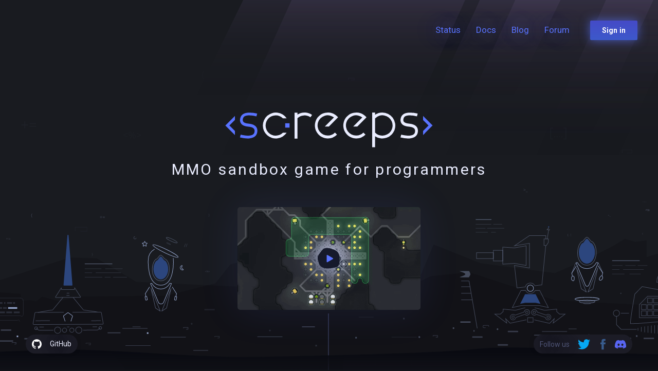

--- FILE ---
content_type: text/html
request_url: https://screeps.com/
body_size: 39145
content:
<!DOCTYPE html><html lang><head><meta name="generator" content="Hexo 3.8.0"><title>Screeps - MMO strategy sandbox game for programmers</title><meta charset="utf-8"><meta http-equiv="X-UA-Compatible" content="IE=edge"><meta name="viewport" content="width=device-width, initial-scale=1, maximum-scale=1, user-scalable=no"><meta property="fb:app_id" content="850303518324531"><meta property="og:title" content="Screeps: MMO RTS sandbox for programmers"><meta property="og:url" content="https://screeps.com"><meta property="og:type" content="game"><meta property="og:image" content="https://screeps.com/img/teaser.png"><meta property="og:site_name" content="Screeps"><meta name="twitter:card" content="summary"><meta name="twitter:title" content="Screeps: MMO RTS sandbox for programmers"><meta name="twitter:url" content="https://screeps.com"><meta name="twitter:site" content="@ScreepsGame"><meta name="twitter:image:src" content="https://screeps.com/img/teaser.png"><meta name="twitter:description" content="A strategy sandbox MMO game with a persistent open world where you play by writing JavaScripts to control your units. They live within the game and operate autonomously even while you are offline!"><link rel="icon" href="/icon.png" type="image/png"><link rel="stylesheet" href="/css/style.css?1"><!-- Start Google Analytics  --><script>(function(i,s,o,g,r,a,m){i['GoogleAnalyticsObject']=r;i[r]=i[r]||function(){
            (i[r].q=i[r].q||[]).push(arguments)},i[r].l=1*new Date();a=s.createElement(o),
        m=s.getElementsByTagName(o)[0];a.async=1;a.src=g;m.parentNode.insertBefore(a,m)
})(window,document,'script','//www.google-analytics.com/analytics.js','ga');
ga('create', 'UA-56656789-1', 'auto');
ga('send', 'pageview');</script><!-- End Google Analytics  -->
<!-- Start Mixpanel --><script>(function(f,b){if(!b.__SV){var a,e,i,g;window.mixpanel=b;b._i=[];b.init=function(a,e,d){function f(b,h){var a=h.split(".");2==a.length&&(b=b[a[0]],h=a[1]);b[h]=function(){b.push([h].concat(Array.prototype.slice.call(arguments,0)))}}var c=b;"undefined"!==typeof d?c=b[d]=[]:d="mixpanel";c.people=c.people||[];c.toString=function(b){var a="mixpanel";"mixpanel"!==d&&(a+="."+d);b||(a+=" (stub)");return a};c.people.toString=function(){return c.toString(1)+".people (stub)"};i="disable track track_pageview track_links track_forms register register_once alias unregister identify name_tag set_config people.set people.set_once people.increment people.append people.track_charge people.clear_charges people.delete_user".split(" ");
for(g=0;g<i.length;g++)f(c,i[g]);b._i.push([a,e,d])};b.__SV=1.2;a=f.createElement("script");a.type="text/javascript";a.async=!0;a.src="//cdn.mxpnl.com/libs/mixpanel-2.2.min.js";e=f.getElementsByTagName("script")[0];e.parentNode.insertBefore(a,e)}})(document,window.mixpanel||[]);
mixpanel.init("647fa4fef822c1d4e9fa7b25812599cf");</script><!-- End Mixpanel -->
<!-- Start Facebook Pixel Code --><script>!function(f,b,e,v,n,t,s){if(f.fbq)return;n=f.fbq=function(){n.callMethod?
        n.callMethod.apply(n,arguments):n.queue.push(arguments)};if(!f._fbq)f._fbq=n;
    n.push=n;n.loaded=!0;n.version='2.0';n.queue=[];t=b.createElement(e);t.async=!0;
    t.src=v;s=b.getElementsByTagName(e)[0];s.parentNode.insertBefore(t,s)}(window,
        document,'script','//connect.facebook.net/en_US/fbevents.js');

fbq('init', '1034691543257678');
fbq('track', 'PageView');</script><noscript><img height="1" width="1" style="display:none" src="https://www.facebook.com/tr?id=1034691543257678&amp;ev=PageView&amp;noscript=1"></noscript><!-- End Facebook Pixel Code -->
<!-- Xsolla Network --><script>(function(i,s,o,g,r,a,m){i['XsollaNetworkTrackingObject']=r;i[r]=i[r]||function(){(i[r].q=i[r].q||[]).push(arguments)},i[r].l=1*new Date();a=s.createElement(o),m=s.getElementsByTagName(o)[0];a.async=1;a.src=g;m.parentNode.insertBefore(a,m)})(window,document,'script','https://cdn.xsolla.net/network/xtracking-0.1.js','xnt');
xnt("init", "eyJhbGciOiJIUzI1NiIsInR5cCI6IkpXVCJ9.eyJzb3VyY2VUeXBlIjoiY2xpZW50Iiwic291cmNlIjoicHVibGlzaGVySWRfMjQ5X3Byb2plY3RJZF8xNTk4MV9sYW5kaW5nIiwiaWF0IjoxNDk5MDg1NDc4fQ.A9IHlegtt_-sKfJxXyuk3sdwbEnPQWKj3WeNQnOo03o");
xnt("sendEvent", "landing_visit");</script><!-- End Xsolla Network --><script>window.fbAsyncInit = function() {
    FB.init({
        appId      : '850303518324531',
        xfbml      : true,
        version    : 'v2.2'
    });
};
(function(d, s, id){
    var js, fjs = d.getElementsByTagName(s)[0];
    if (d.getElementById(id)) {return;}
    js = d.createElement(s); js.id = id;
    js.src = "//connect.facebook.net/en_US/sdk.js";
    fjs.parentNode.insertBefore(js, fjs);
}(document, 'script', 'facebook-jssdk'));</script></head><body><div class="main-bg"><svg xmlns="http://www.w3.org/2000/svg" viewbox="0 0 1680 3478">
    <defs>
        <radialgradient cx="50%" cy="50%" fx="50%" fy="50%" r="50%" id="sc-bg-a">
            <stop stop-color="#272646" offset="0%"/>
            <stop stop-opacity="0" offset="100%"/>
        </radialgradient>
        <radialgradient cx="50%" cy="50%" fx="50%" fy="50%" r="50.004%" id="sc-bg-b">
            <stop stop-color="#23203F" offset="0%"/>
            <stop stop-color="#161724" stop-opacity="0" offset="100%"/>
        </radialgradient>
        <radialgradient cx="50%" cy="50%" fx="50%" fy="50%" r="50%" id="sc-bg-c">
            <stop stop-color="#5048FF" offset="0%"/>
            <stop stop-color="#171920" stop-opacity="0" offset="100%"/>
        </radialgradient>
    </defs>
    <g fill="none" fill-rule="evenodd">
        <circle fill="url(#sc-bg-a)" cx="694.5" cy="2068.5" r="694.5"/>
        <circle fill="url(#sc-bg-b)" cx="956" cy="2753" r="725"/>
        <circle fill="url(#sc-bg-c)" opacity=".2" cx="880.5" cy="1374.5" r="800.5"/>
        <path d="M536.374 968.55c89.978 11.88 47.147 51.173 117.043 16.116 1.128-.565 2.652-.555 3.785 0 42.552 20.88 44.331 41.5 72.148 83.364 39.68 59.718 48.862 55.618 68.981 108.365 35.24 92.391 55.395 197.908 46.622 296.673-7.672 86.378-80.363 218.714-141.367 279.663-60.32 60.266-220.146-13.498-366.097 80.685-85.77 55.348-176.36 108.245-273.96 140.309C38.681 1981.888 17.504 1988.313 0 1993V760.693c56.298-21.209 95.679-37.056 118.142-47.543 49.477-23.098 91.764-57.761 148.6-59.862 33.151-1.225 66.591-2.682 99.51 1.417C383 656.79 412.16 681.05 422.38 692.173c37.422 40.73 71.872 103.63 61.06 161.3-4.046 21.586-14.53 41.45-21.796 62.175-10.165 27.347 14.746 44.98 74.731 52.901zm1021.853-637.375c34.905 4.61 75.495 11.095 121.77 19.458v777.605c-104.473.314-183.976 18.068-238.508 53.26-85.77 55.351-176.36 108.252-273.96 140.318-37.272 12.245-88.916 21.012-123.48 25.635-11.871 1.587-43.34 7.117-56.87-5.722-62.239-59.057-113.764-203.454-115.996-274.101-.79-25.043.635-50.119 0-75.166-2.805-110.634-13.232-223.238 1.584-333.49 3.194-23.766 8.755-47.165 13.99-70.566 13.032-58.262 25.51-116.686 40.805-174.395 25.255-95.29 96.75-261.456 192.027-308.95 33.28-16.59 68.858-28.175 102.553-43.907 49.477-23.1 91.764-57.765 148.6-59.866 33.151-1.225 66.591-2.682 99.51 1.417 16.747 2.085 45.908 26.347 56.127 37.47 37.422 40.734 71.872 103.638 61.06 161.312-4.046 21.587-14.53 41.453-21.796 62.18l-7.416 67.508zm-135.484 1495.759c.829-1.098 2.3-2.043 3.64-2.363 50.363-12.025 61.401 1.226 107.088 13.017 43.447 11.213 91.957 27.932 145.529 50.156v561.163c-47.945 59.82-72.498 91.401-73.662 94.744-11.04 31.714-14.36 59.092-32.593 90.23-54.712 93.44-120.615 185.507-199.96 268.778-30.3 31.8-215.422 28.504-234.24 28.01-86.561-2.271-201.425-70.668-235.529-118.478-12.088-16.948-22.06-35.302-34.001-52.35-52.744-75.301-113.707-147.216-149.333-233.253-7.68-18.547-12.916-38.315-18.468-57.881-13.824-48.715-28.253-97.196-39.651-146.937-18.82-82.135-25.238-242.503 44.893-335.067 24.497-32.334 53.467-62.616 78.75-94.61 37.127-46.98 62.108-17.592 115.81-54.542 31.323-21.551 62.819-43.445 96.328-61.144 17.046-9.003 56.062-10.313 70.92-8.946 54.409 5.004 115.99 27.305 131.684 74.223 5.874 17.562 171.445 53.308 222.795-14.75z" fill="#A459FF" opacity=".02"/>
        <path d="M1679 1267v665c-135.262 49.482-205.452 75.398-210.57 77.747-48.572 22.292-80.968 45.198-140.009 62.726-177.162 52.595-370.138 97.347-574.979 126.182-78.226 11.012-186.614 18.895-259.158 23.053-24.913 1.427-90.959 6.4-119.356-5.146-130.624-53.107-238.764-182.958-243.448-246.488-1.66-22.52 1.333-45.07 0-67.593-5.888-99.49-50.423-259.708-51.465-360.172-.5-48.216 11.136-76.916 38.488-129.309s58.22-86 97.55-121.938c85.46-78.086 236.811-143.875 436.774-186.584 69.848-14.919 144.517-25.338 215.234-39.484 103.842-20.773 192.593-51.947 311.879-53.835 69.576-1.102 139.76-2.413 208.85 1.273 35.147 1.876 96.35 23.693 117.797 33.696 78.538 36.63 141.36 92.304 128.152 145.06-8.147 32.542 6.606 57.812 44.261 75.812z" fill="#A459FF" opacity=".02"/>
        <path d="M355.31 3003.909c.195 1.144-.182 2.52-.916 3.42-27.575 33.825-45.061 30.863-86.426 46.721-59.005 22.621-57.837 31.827-106.34 38.317-56.638 7.579-110.406 6.112-161.304-4.4V2050.493c10.572 2.95 18.527 5.061 23.865 6.334 92.187 21.984 187.85 37.518 275.453 75.342 18.884 8.153 36.89 18.364 54.979 28.28 45.034 24.69 90.336 48.914 134.365 75.525 72.7 43.941 192.828 145.376 209.04 242 5.664 33.75 6.633 68.469 11.486 102.404 7.126 49.83 25.559 95.727 13.534 147.553-7.014 30.229-13.905 60.77-25.267 89.61-5.78 14.671-32.908 35.646-44.582 42.416-42.753 24.788-103.123 41.979-148.209 19.427-16.876-8.441-161.752 53.592-149.678 124.525z" fill="#A459FF" opacity=".02"/>
        <path fill="#6C82FF" opacity=".023" d="M1122.612 1148.417l-40.818 94.222L890 1277.372l96.439 119.958 197.4 21.192 130.393 66.617 135.913 98.642 91.942 175.424-107.059 204.238 134.838 237.34L1680 2349V908l-250.843 56.111zM402.888 2993.936c-21.166 2.975-155.462-97.26-402.888-300.702V1062l182.352 578.537 134.885 237.415-23.556 62.835 232.431 202.642-9.423 80.115 51.826 199.5 43.634 34.559 69.442-245.056L713 2297.375l-42.403 301.607c-157.307 260.328-246.544 391.979-267.71 394.954z"/>
        <path fill="#4D53DD" opacity=".02" d="M1681 2609l-145-426.353-110.184-230.348h127.592L1521 1734.052l-169.5 52.732 64.5-327.887-99-132.955 204-73.974L1681 1159z"/>
    </g>
</svg>
</div><div class="dust"><svg xmlns="http://www.w3.org/2000/svg" viewbox="0 0 1606 3800">
    <g fill="none" fill-rule="evenodd" opacity=".5">
        <path fill="#909FC4" opacity=".2" d="M1234.542 853.516h3.866v3.865h-3.866z"/>
        <path fill="#909FC4" opacity=".15" d="M1561.508 673.332h3.866v3.865h-3.866z"/>
        <path d="M1252.69 189.053l-8.03-3.51v-.814l8.03-3.98v1.24l-6.505 3.084 6.505 2.73zm6.964-10.138l-4.532 12.145h-1.388l4.589-12.145zm1.032 8.888l6.517-2.718-6.517-3.097v-1.238l8.031 3.98v.814l-8.03 3.509zM417.72 817.143l-8.03-3.51v-.814l8.03-3.98v1.24l-6.504 3.084 6.504 2.73zm6.953-10.138l-4.532 12.156h-1.377l4.532-12.156zm1.044 8.888l6.516-2.707-6.516-3.108v-1.238l8.03 3.98v.814l-8.03 3.509zM763.264 794.923h-1.962v-7.661h1.962v.596h-1.239v6.457h1.24zm.654-1.686a.413.413 0 0 1 .08-.287.321.321 0 0 1 .253-.103.344.344 0 0 1 .264.103c.065.08.098.183.091.287a.378.378 0 0 1-.103.286.31.31 0 0 1-.252.104.321.321 0 0 1-.333-.39zm1.56 0a.413.413 0 0 1 .08-.287.31.31 0 0 1 .253-.103.344.344 0 0 1 .264.103c.065.08.098.183.092.287a.378.378 0 0 1-.104.286.321.321 0 0 1-.252.104.333.333 0 0 1-.24-.092.378.378 0 0 1-.093-.298zm1.549 0a.413.413 0 0 1 .092-.287.356.356 0 0 1 .608.287.378.378 0 0 1-.103.286.321.321 0 0 1-.253.104.333.333 0 0 1-.24-.092.378.378 0 0 1-.104-.298zm1.56 0a.413.413 0 0 1 .092-.287.31.31 0 0 1 .253-.103.321.321 0 0 1 .252.103c.07.078.104.182.092.287a.378.378 0 0 1-.092.286.321.321 0 0 1-.252.104.333.333 0 0 1-.241-.092.378.378 0 0 1-.104-.298zm1.343 1.089h1.25v-6.457h-1.25v-.596h1.961v7.65h-1.961zM85.459 158.196c-.035.391.113.776.401 1.044a1.94 1.94 0 0 0 1.147.344v.986a3.167 3.167 0 0 1-2.042-.62 2.075 2.075 0 0 1-.723-1.685v-2.145a1.215 1.215 0 0 0-.436-1.043 2.111 2.111 0 0 0-1.204-.333v-.998c.462.031.921-.09 1.308-.344.283-.256.432-.629.401-1.01v-2.167a2.098 2.098 0 0 1 .746-1.709 3.156 3.156 0 0 1 2.02-.607v.986c-1.068 0-1.596.505-1.596 1.41v2.088a1.686 1.686 0 0 1-1.548 1.812v.08a1.664 1.664 0 0 1 1.526 1.835v2.076zM1138.77 577.409a.608.608 0 0 0 .218.539c.178.125.39.189.608.183v.516c-.378.014-.75-.1-1.056-.32a1.078 1.078 0 0 1-.378-.884v-1.147a.654.654 0 0 0-.218-.55 1.216 1.216 0 0 0-.666-.16v-.517a1.24 1.24 0 0 0 .677-.172.654.654 0 0 0 .207-.528v-1.146c-.01-.342.133-.67.39-.895.302-.219.67-.328 1.044-.31v.505c-.55 0-.826.264-.826.734v1.147a.86.86 0 0 1-.803.929.872.872 0 0 1 .803.94v1.136z" opacity=".3" fill="#909FC4"/>
        <path d="M666.264 239.21a1.342 1.342 0 0 1-1.25-1.445v-1.686c0-.764-.425-1.146-1.274-1.146v-.826a2.41 2.41 0 0 1 1.618.493c.401.337.622.842.597 1.365v1.754a.929.929 0 0 0 .332.803c.312.206.683.303 1.056.275v.803a1.802 1.802 0 0 0-1.033.253.975.975 0 0 0-.355.848v1.732a1.72 1.72 0 0 1-.574 1.365 2.479 2.479 0 0 1-1.64.493v-.791a1.6 1.6 0 0 0 .952-.276c.228-.22.345-.532.32-.848v-1.698a1.41 1.41 0 0 1 .31-.986c.255-.253.586-.414.941-.459v-.023zM286.49 283.422a1.342 1.342 0 0 1-1.25-1.445v-1.686c0-.734-.424-1.147-1.262-1.147v-.791a2.456 2.456 0 0 1 1.618.493c.396.344.612.852.585 1.376v1.743c-.023.309.1.61.333.815.314.199.683.295 1.055.275v.803a1.71 1.71 0 0 0-1.032.252.963.963 0 0 0-.356.849v1.731a1.663 1.663 0 0 1-.574 1.354 2.467 2.467 0 0 1-1.629.504v-.802c.336.017.668-.08.941-.276a1.01 1.01 0 0 0 .321-.837v-1.697c-.025-.36.086-.716.31-.998a1.62 1.62 0 0 1 .94-.459v-.057z" opacity=".2" fill="#909FC4"/>
        <path d="M1471.61 426.332a.987.987 0 0 1-.93-1.066v-1.262c0-.539-.31-.825-.94-.837v-.596c.431-.022.857.108 1.204.367.291.257.451.632.436 1.02v1.308a.7.7 0 0 0 .252.596c.233.147.506.219.78.207v.596a1.308 1.308 0 0 0-.768.184.745.745 0 0 0-.264.63v1.296a1.25 1.25 0 0 1-.424 1.01c-.35.263-.78.393-1.217.366v-.596c.249.013.494-.056.7-.195a.78.78 0 0 0 .241-.63v-1.262a1.066 1.066 0 0 1 .23-.734c.186-.193.433-.315.7-.344v-.058z" opacity=".3" fill="#909FC4"/>
        <g opacity=".1" fill="#909FC4">
            <path d="M1141.294 471.828l-3.545-1.56v-.355l3.545-1.766v.55l-2.88 1.365 2.88 1.205z"/>
            <path d="M1144.254 468.938c.028.442-.067.883-.276 1.273a.94.94 0 0 1-.826.425.918.918 0 0 1-.803-.436 2.293 2.293 0 0 1-.287-1.262 2.293 2.293 0 0 1 .276-1.25.906.906 0 0 1 .814-.424.895.895 0 0 1 .815.436c.215.375.315.806.287 1.238zm-1.687 0c-.016.32.03.64.138.94.065.19.246.316.447.31.402 0 .597-.412.597-1.25 0-.837-.195-1.238-.597-1.238a.459.459 0 0 0-.447.31 2.396 2.396 0 0 0-.138.928zm3.981-1.605l-2.983 5.379h-.539l2.983-5.38h.54zm.952 3.761c.033.44-.067.88-.286 1.262a.975.975 0 0 1-1.63 0 2.396 2.396 0 0 1-.275-1.262 2.293 2.293 0 0 1 .276-1.25.883.883 0 0 1 .803-.424.918.918 0 0 1 .814.424c.217.38.32.814.298 1.25zm-1.686 0c-.017.32.03.64.138.94.06.19.238.315.436.31a.48.48 0 0 0 .458-.298 2.29 2.29 0 0 0 .15-.952 2.167 2.167 0 0 0-.15-.928.482.482 0 0 0-.458-.31.447.447 0 0 0-.436.31 2.396 2.396 0 0 0-.138.928z" fill-rule="nonzero"/>
            <path d="M1148.27 471.267l2.879-1.147-2.88-1.377v-.55l3.534 1.766v.356l-3.534 1.56z"/>
        </g>
        <g opacity=".1" fill="#909FC4">
            <path d="M501.84 354.527l-3.533-1.548v-.367l3.534-1.755v.55l-2.88 1.366 2.88 1.204z"/>
            <path d="M504.79 351.591c.027.44-.073.878-.288 1.262a.918.918 0 0 1-.826.436.906.906 0 0 1-.803-.448 2.947 2.947 0 0 1 0-2.511.906.906 0 0 1 .815-.424.94.94 0 0 1 .826.435c.204.384.3.816.275 1.25zm-1.687 0a2.5 2.5 0 0 0 .137.94c.061.19.238.315.436.31.402 0 .608-.424.608-1.25 0-.825-.206-1.25-.608-1.25a.447.447 0 0 0-.436.31 2.42 2.42 0 0 0-.114.94h-.023zm3.98-1.651l-2.994 5.379h-.539l2.983-5.38h.55zm.941 3.762c.028.438-.068.874-.275 1.261a.94.94 0 0 1-.826.425.872.872 0 0 1-.803-.436 2.293 2.293 0 0 1-.287-1.25 2.293 2.293 0 0 1 .275-1.262.895.895 0 0 1 .815-.424.94.94 0 0 1 .815.436c.234.39.342.842.31 1.296l-.024-.046zm-1.686 0c-.016.32.031.638.138.94a.482.482 0 0 0 .894 0 3.038 3.038 0 0 0 0-1.88.482.482 0 0 0-.894 0 2.42 2.42 0 0 0-.115.986l-.023-.046z" fill-rule="nonzero"/>
            <path d="M508.816 353.92l2.891-1.205-2.891-1.364v-.55l3.545 1.754v.367l-3.545 1.605z"/>
        </g>
        <g opacity=".3" fill="#909FC4">
            <path d="M814.363 4.94l-3.718-1.628v-.378l3.718-1.847v.574l-3.03 1.433 3.03 1.262z"/>
            <path d="M817.472 1.913c.03.462-.069.923-.287 1.33a.998.998 0 0 1-.872.448.94.94 0 0 1-.838-.46 2.362 2.362 0 0 1-.298-1.318 2.42 2.42 0 0 1 .287-1.319 1.033 1.033 0 0 1 1.71 0c.229.4.333.86.298 1.319zm-1.767 0a2.43 2.43 0 0 0 .149.986c.062.2.25.331.459.321.424 0 .63-.435.63-1.307 0-.872-.206-1.307-.63-1.307a.482.482 0 0 0-.459.32 2.43 2.43 0 0 0-.16.987h.01zM819.88.227l-3.132 5.654h-.562l3.132-5.654h.562zm.998 3.945c.033.463-.07.926-.298 1.33a.964.964 0 0 1-.86.448.94.94 0 0 1-.85-.459 2.442 2.442 0 0 1-.298-1.319 2.41 2.41 0 0 1 .298-1.319.93.93 0 0 1 .85-.447.964.964 0 0 1 .848.459c.232.395.34.85.31 1.307zm-1.767 0c-.017.335.03.67.138.987.069.2.258.334.47.332a.505.505 0 0 0 .482-.32c.118-.32.17-.66.15-.999a2.293 2.293 0 0 0-.15-.974.505.505 0 0 0-.482-.322.482.482 0 0 0-.47.322c-.1.314-.14.645-.115.974h-.023z" fill-rule="nonzero"/>
            <path d="M821.693 4.356l3.018-1.262-3.018-1.433v-.574l3.706 1.847v.378l-3.706 1.629z"/>
        </g>
        <path d="M1464.416 107.092l4.899-2.042-4.899-2.293v-.93l6.023 3.005v.608l-6.023 2.65zm12.471 4.438h-5.805v-.814h5.805z" opacity=".2" fill="#909FC4"/>
        <path d="M1024.057 515.8l3.361-1.4-3.361-1.606v-.642l4.13 2.053v.424l-4.13 1.812zm8.535 3.038h-3.97v-.562h3.97zM574.439 66.665l3.361-1.4-3.361-1.605v-.642l4.13 2.064v.413l-4.13 1.812zm8.535 2.97h-3.97v-.562h3.97zM1064.417 162.29l5.289-2.202-5.29-2.523v-.998l6.494 3.235v.653l-6.493 2.856zm13.445 4.783h-6.264v-.883h6.264zM211 449l-12.247 32H195l12.247-32zm16 0l-12.274 32H211l12.24-32z" opacity=".3" fill="#909FC4"/>
        <g opacity=".3" fill="#909FC4">
            <path d="M315.011 158.838h3.213v1.078h-3.213v3.315h-1.078v-3.315h-3.19v-1.078h3.19v-3.337h1.078z"/>
            <path d="M319.979 158.322v-1.055h7.25v1.067l-7.25-.012zm0 3.177v-1.067h7.25v1.067h-7.25z" fill-rule="nonzero"/>
        </g>
        <g opacity=".2" fill="#909FC4">
            <path d="M3.752 230.884h2.81v.93h-2.81v2.912h-.953v-2.913H0v-.94h2.8v-2.925h.952z"/>
            <path d="M8.1 230.425v-.906h6.355v.94l-6.355-.034zm0 2.799v-.94h6.355v.94H8.1z" fill-rule="nonzero"/>
        </g>
        <g opacity=".1" fill="#909FC4">
            <path d="M1338.586 623.914h3.35v1.147h-3.35v3.44h-1.147v-3.44h-3.327v-1.147h3.327v-3.44h1.147z"/>
            <path d="M1343.772 623.375v-1.147h7.56v1.147h-7.56zm0 3.326v-1.147h7.56v1.147h-7.56z" fill-rule="nonzero"/>
        </g>
        <path d="M403.67 31.87a3.946 3.946 0 1 1-3.946-4.026" stroke="#909FC4" stroke-width="1.48" opacity=".3"/>
        <path d="M1081.358 707.273a5.242 5.242 0 0 1-5.318 5.126 5.242 5.242 0 0 1 .075-10.482m524.755 130.852a3.441 3.441 0 1 1-3.442 3.44" stroke="#909FC4" stroke-width="1.48" opacity=".1"/>
        <path stroke="#909FC4" stroke-width="1.48" opacity=".06" d="M1296.85 291.416v-6.343h18.768v6.343h-10.727M81.432 722.108V708.92h38.995v13.19h-22.28"/>
        <path stroke="#909FC4" stroke-width="1.48" opacity=".3" d="M592 634v-13h39v13h-22.273m222.03-256.57h-3.385v-10h3.385v5.71m452.784-294.513h3.384v9.989h-3.384v-5.712"/>
        <path fill="#909FC4" opacity=".2" d="M1234.542 1714.516h3.866v3.865h-3.866z"/>
        <path fill="#909FC4" opacity=".15" d="M1561.508 1534.332h3.866v3.865h-3.866z"/>
        <g opacity=".2">
            <path opacity=".6" d="M1404 1263l-39-17.329v-4.02l39-19.651v6.116l-31.59 15.233 31.59 13.478zm33-49l-22.2 59h-6.8l22.48-59zm5 42.827l31.646-13.42-31.646-15.291V1222l39 19.65v4.021L1442 1263z" fill="#909FC4"/>
        </g>
        <path d="M496.758 1753.511l-18-8.03v-1.863l18-9.107v2.835l-14.58 7.059 14.58 6.246zm16-22l-9.971 27h-3.03l9.972-27zm2 19.139l14.605-6.193-14.605-7.111v-2.835l18 9.107v1.863l-18 8.03zM763.264 1655.923h-1.962v-7.661h1.962v.596h-1.239v6.457h1.24zm.654-1.686a.413.413 0 0 1 .08-.287.321.321 0 0 1 .253-.103.344.344 0 0 1 .264.103c.065.08.098.183.091.287a.378.378 0 0 1-.103.286.31.31 0 0 1-.252.104.321.321 0 0 1-.333-.39zm1.56 0a.413.413 0 0 1 .08-.287.31.31 0 0 1 .253-.103.344.344 0 0 1 .264.103c.065.08.098.183.092.287a.378.378 0 0 1-.104.286.321.321 0 0 1-.252.104.333.333 0 0 1-.24-.092.378.378 0 0 1-.093-.298zm1.549 0a.413.413 0 0 1 .092-.287.356.356 0 0 1 .608.287.378.378 0 0 1-.103.286.321.321 0 0 1-.253.104.333.333 0 0 1-.24-.092.378.378 0 0 1-.104-.298zm1.56 0a.413.413 0 0 1 .092-.287.31.31 0 0 1 .253-.103.321.321 0 0 1 .252.103c.07.078.104.182.092.287a.378.378 0 0 1-.092.286.321.321 0 0 1-.252.104.333.333 0 0 1-.241-.092.378.378 0 0 1-.104-.298zm1.343 1.089h1.25v-6.457h-1.25v-.596h1.961v7.65h-1.961zM85.459 1019.196c-.035.391.113.776.401 1.044a1.94 1.94 0 0 0 1.147.344v.986a3.167 3.167 0 0 1-2.042-.62 2.075 2.075 0 0 1-.723-1.685v-2.145a1.215 1.215 0 0 0-.436-1.043 2.111 2.111 0 0 0-1.204-.333v-.998c.462.031.921-.09 1.308-.344.283-.256.432-.629.401-1.01v-2.167a2.098 2.098 0 0 1 .746-1.709 3.156 3.156 0 0 1 2.02-.607v.986c-1.068 0-1.596.505-1.596 1.41v2.088a1.686 1.686 0 0 1-1.548 1.812v.08a1.664 1.664 0 0 1 1.526 1.835v2.076zm1053.311 419.213a.608.608 0 0 0 .218.539c.178.125.39.189.608.183v.516c-.378.014-.75-.1-1.056-.32a1.078 1.078 0 0 1-.378-.884v-1.147a.654.654 0 0 0-.218-.55 1.216 1.216 0 0 0-.666-.16v-.517a1.24 1.24 0 0 0 .677-.172.654.654 0 0 0 .207-.528v-1.146c-.01-.342.133-.67.39-.895.302-.219.67-.328 1.044-.31v.505c-.55 0-.826.264-.826.734v1.147a.86.86 0 0 1-.803.929.872.872 0 0 1 .803.94v1.136z" opacity=".3" fill="#909FC4"/>
        <path d="M666.264 1100.21a1.342 1.342 0 0 1-1.25-1.445v-1.686c0-.764-.425-1.146-1.274-1.146v-.826a2.41 2.41 0 0 1 1.618.493c.401.337.622.842.597 1.365v1.754a.929.929 0 0 0 .332.803c.312.206.683.303 1.056.275v.803a1.802 1.802 0 0 0-1.033.253.975.975 0 0 0-.355.848v1.732a1.72 1.72 0 0 1-.574 1.365 2.479 2.479 0 0 1-1.64.493v-.791a1.6 1.6 0 0 0 .952-.276c.228-.22.345-.532.32-.848v-1.698a1.41 1.41 0 0 1 .31-.986c.255-.253.586-.414.941-.459v-.023zm-379.774 44.212a1.342 1.342 0 0 1-1.25-1.445v-1.686c0-.734-.424-1.147-1.262-1.147v-.791a2.456 2.456 0 0 1 1.618.493c.396.344.612.852.585 1.376v1.743c-.023.309.1.61.333.815.314.199.683.295 1.055.275v.803a1.71 1.71 0 0 0-1.032.252.963.963 0 0 0-.356.849v1.731a1.663 1.663 0 0 1-.574 1.354 2.467 2.467 0 0 1-1.629.504v-.802c.336.017.668-.08.941-.276a1.01 1.01 0 0 0 .321-.837v-1.697c-.025-.36.086-.716.31-.998a1.62 1.62 0 0 1 .94-.459v-.057z" opacity=".2" fill="#909FC4"/>
        <path d="M1471.61 1287.332a.987.987 0 0 1-.93-1.066v-1.262c0-.539-.31-.825-.94-.837v-.596c.431-.022.857.108 1.204.367.291.257.451.632.436 1.02v1.308a.7.7 0 0 0 .252.596c.233.147.506.219.78.207v.596a1.308 1.308 0 0 0-.768.184.745.745 0 0 0-.264.63v1.296a1.25 1.25 0 0 1-.424 1.01c-.35.263-.78.393-1.217.366v-.596c.249.013.494-.056.7-.195a.78.78 0 0 0 .241-.63v-1.262a1.066 1.066 0 0 1 .23-.734c.186-.193.433-.315.7-.344v-.058z" opacity=".3" fill="#909FC4"/>
        <g opacity=".1" fill="#909FC4">
            <path d="M1141.294 1332.828l-3.545-1.56v-.355l3.545-1.766v.55l-2.88 1.365 2.88 1.205z"/>
            <path d="M1144.254 1329.938c.028.442-.067.883-.276 1.273a.94.94 0 0 1-.826.425.918.918 0 0 1-.803-.436 2.293 2.293 0 0 1-.287-1.262 2.293 2.293 0 0 1 .276-1.25.906.906 0 0 1 .814-.424.895.895 0 0 1 .815.436c.215.375.315.806.287 1.238zm-1.687 0c-.016.32.03.64.138.94.065.19.246.316.447.31.402 0 .597-.412.597-1.25 0-.837-.195-1.238-.597-1.238a.459.459 0 0 0-.447.31 2.396 2.396 0 0 0-.138.928zm3.981-1.605l-2.983 5.379h-.539l2.983-5.38h.54zm.952 3.761c.033.44-.067.88-.286 1.262a.975.975 0 0 1-1.63 0 2.396 2.396 0 0 1-.275-1.262 2.293 2.293 0 0 1 .276-1.25.883.883 0 0 1 .803-.424.918.918 0 0 1 .814.424c.217.38.32.814.298 1.25zm-1.686 0c-.017.32.03.64.138.94.06.19.238.315.436.31a.48.48 0 0 0 .458-.298 2.29 2.29 0 0 0 .15-.952 2.167 2.167 0 0 0-.15-.928.482.482 0 0 0-.458-.31.447.447 0 0 0-.436.31 2.396 2.396 0 0 0-.138.928z" fill-rule="nonzero"/>
            <path d="M1148.27 1332.267l2.879-1.147-2.88-1.377v-.55l3.534 1.766v.356l-3.534 1.56z"/>
        </g>
        <g opacity=".1" fill="#909FC4">
            <path d="M501.84 1215.527l-3.533-1.548v-.367l3.534-1.755v.55l-2.88 1.366 2.88 1.204z"/>
            <path d="M504.79 1212.591c.027.44-.073.878-.288 1.262a.918.918 0 0 1-.826.436.906.906 0 0 1-.803-.448 2.947 2.947 0 0 1 0-2.511.906.906 0 0 1 .815-.424.94.94 0 0 1 .826.435c.204.384.3.816.275 1.25zm-1.687 0a2.5 2.5 0 0 0 .137.94c.061.19.238.315.436.31.402 0 .608-.424.608-1.25 0-.825-.206-1.25-.608-1.25a.447.447 0 0 0-.436.31 2.42 2.42 0 0 0-.114.94h-.023zm3.98-1.651l-2.994 5.379h-.539l2.983-5.38h.55zm.941 3.762c.028.438-.068.874-.275 1.261a.94.94 0 0 1-.826.425.872.872 0 0 1-.803-.436 2.293 2.293 0 0 1-.287-1.25 2.293 2.293 0 0 1 .275-1.262.895.895 0 0 1 .815-.424.94.94 0 0 1 .815.436c.234.39.342.842.31 1.296l-.024-.046zm-1.686 0c-.016.32.031.638.138.94a.482.482 0 0 0 .894 0 3.038 3.038 0 0 0 0-1.88.482.482 0 0 0-.894 0 2.42 2.42 0 0 0-.115.986l-.023-.046z" fill-rule="nonzero"/>
            <path d="M508.816 1214.92l2.891-1.205-2.891-1.364v-.55l3.545 1.754v.367l-3.545 1.605z"/>
        </g>
        <g opacity=".3" fill="#909FC4">
            <path d="M814.363 865.94l-3.718-1.628v-.378l3.718-1.847v.574l-3.03 1.433 3.03 1.262z"/>
            <path d="M817.472 862.913c.03.462-.069.923-.287 1.33a.998.998 0 0 1-.872.448.94.94 0 0 1-.838-.46 2.362 2.362 0 0 1-.298-1.318 2.42 2.42 0 0 1 .287-1.319 1.033 1.033 0 0 1 1.71 0c.229.4.333.86.298 1.319zm-1.767 0a2.43 2.43 0 0 0 .149.986c.062.2.25.331.459.321.424 0 .63-.435.63-1.307 0-.872-.206-1.307-.63-1.307a.482.482 0 0 0-.459.32 2.43 2.43 0 0 0-.16.987h.01zm4.176-1.686l-3.132 5.654h-.562l3.132-5.654h.562zm.998 3.945c.033.463-.07.926-.298 1.33a.964.964 0 0 1-.86.448.94.94 0 0 1-.85-.459 2.442 2.442 0 0 1-.298-1.319 2.41 2.41 0 0 1 .298-1.319.93.93 0 0 1 .85-.447.964.964 0 0 1 .848.459c.232.395.34.85.31 1.307zm-1.767 0c-.017.335.03.67.138.987.069.2.258.334.47.332a.505.505 0 0 0 .482-.32c.118-.32.17-.66.15-.999a2.293 2.293 0 0 0-.15-.974.505.505 0 0 0-.482-.322.482.482 0 0 0-.47.322c-.1.314-.14.645-.115.974h-.023z" fill-rule="nonzero"/>
            <path d="M821.693 865.356l3.018-1.262-3.018-1.433v-.574l3.706 1.847v.378l-3.706 1.629z"/>
        </g>
        <path d="M1464.416 968.092l4.899-2.042-4.899-2.293v-.93l6.023 3.005v.608l-6.023 2.65zm12.471 4.438h-5.805v-.814h5.805z" opacity=".2" fill="#909FC4"/>
        <path d="M1024.057 1376.8l3.361-1.4-3.361-1.606v-.642l4.13 2.053v.424l-4.13 1.812zm8.535 3.038h-3.97v-.562h3.97zM574.439 927.665l3.361-1.4-3.361-1.605v-.642l4.13 2.064v.413l-4.13 1.812zm8.535 2.97h-3.97v-.562h3.97zM1064.417 1023.29l5.289-2.202-5.29-2.523v-.998l6.494 3.235v.653l-6.493 2.856zm13.445 4.783h-6.264v-.883h6.264zM198.807 1309.501l-4.119 11.033h-1.262l4.119-11.033zm5.678 0l-4.118 11.033h-1.25l4.107-11.033z" opacity=".3" fill="#909FC4"/>
        <g opacity=".3" fill="#909FC4">
            <path d="M374.552 1141.93H384v3.208h-9.448V1155h-3.172v-9.862H362v-3.208h9.38V1132h3.172z"/>
            <path d="M389 1140.241V1137h22v3.276l-22-.035zm0 9.759v-3.276h22V1150h-22z" fill-rule="nonzero"/>
        </g>
        <g opacity=".2" fill="#909FC4">
            <path d="M3.752 1091.884h2.81v.93h-2.81v2.912h-.953v-2.913H0v-.94h2.8v-2.925h.952z"/>
            <path d="M8.1 1091.425v-.906h6.355v.94l-6.355-.034zm0 2.799v-.94h6.355v.94H8.1z" fill-rule="nonzero"/>
        </g>
        <g opacity=".1" fill="#909FC4">
            <path d="M1338.586 1484.914h3.35v1.147h-3.35v3.44h-1.147v-3.44h-3.327v-1.147h3.327v-3.44h1.147z"/>
            <path d="M1343.772 1484.375v-1.147h7.56v1.147h-7.56zm0 3.326v-1.147h7.56v1.147h-7.56z" fill-rule="nonzero"/>
        </g>
        <path d="M403.67 892.87a3.946 3.946 0 1 1-3.946-4.026" stroke="#909FC4" stroke-width="1.48" opacity=".3"/>
        <path d="M1083 1606.438c-.24 10.985-9.3 19.72-20.288 19.56-10.988-.16-19.79-9.153-19.711-20.14.078-10.989 9.007-19.855 19.997-19.858m537.872 107.769a3.441 3.441 0 1 1-3.442 3.44" stroke="#909FC4" stroke-width="1.48" opacity=".1"/>
        <path stroke="#909FC4" stroke-width="1.48" opacity=".06" d="M1296.85 1152.416v-6.343h18.768v6.343h-10.727M81.432 1583.108v-13.189h38.995v13.19h-22.28"/>
        <path stroke="#909FC4" stroke-width="1.48" opacity=".3" d="M495.324 1404.072v-3.372h10.004v3.372h-5.713M871.384 1302H868v-10h3.384v5.711m412.157-358.084h3.384v9.989h-3.384v-5.712"/>
        <g>
            <path fill="#909FC4" opacity=".2" d="M1234.542 2575.516h3.866v3.865h-3.866z"/>
            <path fill="#909FC4" opacity=".15" d="M1561.508 2395.332h3.866v3.865h-3.866z"/>
            <path d="M1162.69 2011.053l-8.03-3.51v-.814l8.03-3.98v1.24l-6.505 3.084 6.505 2.73zm6.964-10.138l-4.532 12.145h-1.388l4.589-12.145zm1.032 8.888l6.517-2.718-6.517-3.097v-1.238l8.031 3.98v.814l-8.03 3.509zM407.72 2485.143l-8.03-3.51v-.814l8.03-3.98v1.24l-6.504 3.084 6.504 2.73zm6.953-10.138l-4.532 12.156h-1.377l4.532-12.156zm1.044 8.888l6.516-2.707-6.516-3.108v-1.238l8.03 3.98v.814l-8.03 3.509zM763.264 2516.923h-1.962v-7.661h1.962v.596h-1.239v6.457h1.24zm.654-1.686a.413.413 0 0 1 .08-.287.321.321 0 0 1 .253-.103.344.344 0 0 1 .264.103c.065.08.098.183.091.287a.378.378 0 0 1-.103.286.31.31 0 0 1-.252.104.321.321 0 0 1-.333-.39zm1.56 0a.413.413 0 0 1 .08-.287.31.31 0 0 1 .253-.103.344.344 0 0 1 .264.103c.065.08.098.183.092.287a.378.378 0 0 1-.104.286.321.321 0 0 1-.252.104.333.333 0 0 1-.24-.092.378.378 0 0 1-.093-.298zm1.549 0a.413.413 0 0 1 .092-.287.356.356 0 0 1 .608.287.378.378 0 0 1-.103.286.321.321 0 0 1-.253.104.333.333 0 0 1-.24-.092.378.378 0 0 1-.104-.298zm1.56 0a.413.413 0 0 1 .092-.287.31.31 0 0 1 .253-.103.321.321 0 0 1 .252.103c.07.078.104.182.092.287a.378.378 0 0 1-.092.286.321.321 0 0 1-.252.104.333.333 0 0 1-.241-.092.378.378 0 0 1-.104-.298zm1.343 1.089h1.25v-6.457h-1.25v-.596h1.961v7.65h-1.961zM92.179 1874.69a4.194 4.194 0 0 0 1.346 3.46 6.554 6.554 0 0 0 3.846 1.141v3.27a10.702 10.702 0 0 1-6.846-2.053 6.845 6.845 0 0 1-2.423-5.59v-7.109a4.008 4.008 0 0 0-1.462-3.46 7.138 7.138 0 0 0-4.038-1.103v-3.307a7.178 7.178 0 0 0 4.384-1.141 4.044 4.044 0 0 0 1.347-3.346v-7.186a6.922 6.922 0 0 1 2.5-5.665 10.663 10.663 0 0 1 6.769-2.015v3.27c-3.577 0-5.346 1.673-5.346 4.676v6.92c.243 3.076-2.081 5.765-5.193 6.007v.267a5.598 5.598 0 0 1 3.86 1.972 5.47 5.47 0 0 1 1.256 4.111v6.882zm1046.591 424.719a.608.608 0 0 0 .218.539c.178.125.39.189.608.183v.516c-.378.014-.75-.1-1.056-.32a1.078 1.078 0 0 1-.378-.884v-1.147a.654.654 0 0 0-.218-.55 1.216 1.216 0 0 0-.666-.16v-.517a1.24 1.24 0 0 0 .677-.172.654.654 0 0 0 .207-.528v-1.146c-.01-.342.133-.67.39-.895.302-.219.67-.328 1.044-.31v.505c-.55 0-.826.264-.826.734v1.147a.86.86 0 0 1-.803.929.872.872 0 0 1 .803.94v1.136z" opacity=".3" fill="#909FC4"/>
            <path d="M666.264 1961.21a1.342 1.342 0 0 1-1.25-1.445v-1.686c0-.764-.425-1.146-1.274-1.146v-.826a2.41 2.41 0 0 1 1.618.493c.401.337.622.842.597 1.365v1.754a.929.929 0 0 0 .332.803c.312.206.683.303 1.056.275v.803a1.802 1.802 0 0 0-1.033.253.975.975 0 0 0-.355.848v1.732a1.72 1.72 0 0 1-.574 1.365 2.479 2.479 0 0 1-1.64.493v-.791a1.6 1.6 0 0 0 .952-.276c.228-.22.345-.532.32-.848v-1.698a1.41 1.41 0 0 1 .31-.986c.255-.253.586-.414.941-.459v-.023zm-379.774 44.212a1.342 1.342 0 0 1-1.25-1.445v-1.686c0-.734-.424-1.147-1.262-1.147v-.791a2.456 2.456 0 0 1 1.618.493c.396.344.612.852.585 1.376v1.743c-.023.309.1.61.333.815.314.199.683.295 1.055.275v.803a1.71 1.71 0 0 0-1.032.252.963.963 0 0 0-.356.849v1.731a1.663 1.663 0 0 1-.574 1.354 2.467 2.467 0 0 1-1.629.504v-.802c.336.017.668-.08.941-.276a1.01 1.01 0 0 0 .321-.837v-1.697c-.025-.36.086-.716.31-.998a1.62 1.62 0 0 1 .94-.459v-.057z" opacity=".2" fill="#909FC4"/>
            <path d="M1471.61 2148.332a.987.987 0 0 1-.93-1.066v-1.262c0-.539-.31-.825-.94-.837v-.596c.431-.022.857.108 1.204.367.291.257.451.632.436 1.02v1.308a.7.7 0 0 0 .252.596c.233.147.506.219.78.207v.596a1.308 1.308 0 0 0-.768.184.745.745 0 0 0-.264.63v1.296a1.25 1.25 0 0 1-.424 1.01c-.35.263-.78.393-1.217.366v-.596c.249.013.494-.056.7-.195a.78.78 0 0 0 .241-.63v-1.262a1.066 1.066 0 0 1 .23-.734c.186-.193.433-.315.7-.344v-.058z" opacity=".3" fill="#909FC4"/>
            <g opacity=".1" fill="#909FC4">
                <path d="M1141.294 2193.828l-3.545-1.56v-.355l3.545-1.766v.55l-2.88 1.365 2.88 1.205z"/>
                <path d="M1144.254 2190.938c.028.442-.067.883-.276 1.273a.94.94 0 0 1-.826.425.918.918 0 0 1-.803-.436 2.293 2.293 0 0 1-.287-1.262 2.293 2.293 0 0 1 .276-1.25.906.906 0 0 1 .814-.424.895.895 0 0 1 .815.436c.215.375.315.806.287 1.238zm-1.687 0c-.016.32.03.64.138.94.065.19.246.316.447.31.402 0 .597-.412.597-1.25 0-.837-.195-1.238-.597-1.238a.459.459 0 0 0-.447.31 2.396 2.396 0 0 0-.138.928zm3.981-1.605l-2.983 5.379h-.539l2.983-5.38h.54zm.952 3.761c.033.44-.067.88-.286 1.262a.975.975 0 0 1-1.63 0 2.396 2.396 0 0 1-.275-1.262 2.293 2.293 0 0 1 .276-1.25.883.883 0 0 1 .803-.424.918.918 0 0 1 .814.424c.217.38.32.814.298 1.25zm-1.686 0c-.017.32.03.64.138.94.06.19.238.315.436.31a.48.48 0 0 0 .458-.298 2.29 2.29 0 0 0 .15-.952 2.167 2.167 0 0 0-.15-.928.482.482 0 0 0-.458-.31.447.447 0 0 0-.436.31 2.396 2.396 0 0 0-.138.928z" fill-rule="nonzero"/>
                <path d="M1148.27 2193.267l2.879-1.147-2.88-1.377v-.55l3.534 1.766v.356l-3.534 1.56z"/>
            </g>
            <g opacity=".1" fill="#909FC4">
                <path d="M501.84 2076.527l-3.533-1.548v-.367l3.534-1.755v.55l-2.88 1.366 2.88 1.204z"/>
                <path d="M504.79 2073.591c.027.44-.073.878-.288 1.262a.918.918 0 0 1-.826.436.906.906 0 0 1-.803-.448 2.947 2.947 0 0 1 0-2.511.906.906 0 0 1 .815-.424.94.94 0 0 1 .826.435c.204.384.3.816.275 1.25zm-1.687 0a2.5 2.5 0 0 0 .137.94c.061.19.238.315.436.31.402 0 .608-.424.608-1.25 0-.825-.206-1.25-.608-1.25a.447.447 0 0 0-.436.31 2.42 2.42 0 0 0-.114.94h-.023zm3.98-1.651l-2.994 5.379h-.539l2.983-5.38h.55zm.941 3.762c.028.438-.068.874-.275 1.261a.94.94 0 0 1-.826.425.872.872 0 0 1-.803-.436 2.293 2.293 0 0 1-.287-1.25 2.293 2.293 0 0 1 .275-1.262.895.895 0 0 1 .815-.424.94.94 0 0 1 .815.436c.234.39.342.842.31 1.296l-.024-.046zm-1.686 0c-.016.32.031.638.138.94a.482.482 0 0 0 .894 0 3.038 3.038 0 0 0 0-1.88.482.482 0 0 0-.894 0 2.42 2.42 0 0 0-.115.986l-.023-.046z" fill-rule="nonzero"/>
                <path d="M508.816 2075.92l2.891-1.205-2.891-1.364v-.55l3.545 1.754v.367l-3.545 1.605z"/>
            </g>
            <g opacity=".3" fill="#909FC4">
                <path d="M814.363 1726.94l-3.718-1.628v-.378l3.718-1.847v.574l-3.03 1.433 3.03 1.262z"/>
                <path d="M817.472 1723.913c.03.462-.069.923-.287 1.33a.998.998 0 0 1-.872.448.94.94 0 0 1-.838-.46 2.362 2.362 0 0 1-.298-1.318 2.42 2.42 0 0 1 .287-1.319 1.033 1.033 0 0 1 1.71 0c.229.4.333.86.298 1.319zm-1.767 0a2.43 2.43 0 0 0 .149.986c.062.2.25.331.459.321.424 0 .63-.435.63-1.307 0-.872-.206-1.307-.63-1.307a.482.482 0 0 0-.459.32 2.43 2.43 0 0 0-.16.987h.01zm4.176-1.686l-3.132 5.654h-.562l3.132-5.654h.562zm.998 3.945c.033.463-.07.926-.298 1.33a.964.964 0 0 1-.86.448.94.94 0 0 1-.85-.459 2.442 2.442 0 0 1-.298-1.319 2.41 2.41 0 0 1 .298-1.319.93.93 0 0 1 .85-.447.964.964 0 0 1 .848.459c.232.395.34.85.31 1.307zm-1.767 0c-.017.335.03.67.138.987.069.2.258.334.47.332a.505.505 0 0 0 .482-.32c.118-.32.17-.66.15-.999a2.293 2.293 0 0 0-.15-.974.505.505 0 0 0-.482-.322.482.482 0 0 0-.47.322c-.1.314-.14.645-.115.974h-.023z" fill-rule="nonzero"/>
                <path d="M821.693 1726.356l3.018-1.262-3.018-1.433v-.574l3.706 1.847v.378l-3.706 1.629z"/>
            </g>
            <path d="M1464.416 1829.092l4.899-2.042-4.899-2.293v-.93l6.023 3.005v.608l-6.023 2.65zm12.471 4.438h-5.805v-.814h5.805z" opacity=".2" fill="#909FC4"/>
            <path d="M1024.057 2237.8l3.361-1.4-3.361-1.606v-.642l4.13 2.053v.424l-4.13 1.812zm8.535 3.038h-3.97v-.562h3.97zM574.439 1788.665l3.361-1.4-3.361-1.605v-.642l4.13 2.064v.413l-4.13 1.812zm8.535 2.97h-3.97v-.562h3.97zM1064.417 1884.29l5.289-2.202-5.29-2.523v-.998l6.494 3.235v.653l-6.493 2.856zm13.445 4.783h-6.264v-.883h6.264zM198.807 2170.501l-4.119 11.033h-1.262l4.119-11.033zm5.678 0l-4.118 11.033h-1.25l4.107-11.033z" opacity=".3" fill="#909FC4"/>
            <g opacity=".3" fill="#909FC4">
                <path d="M315.011 1880.838h3.213v1.078h-3.213v3.315h-1.078v-3.315h-3.19v-1.078h3.19v-3.337h1.078z"/>
                <path d="M319.979 1880.322v-1.055h7.25v1.067l-7.25-.012zm0 3.177v-1.067h7.25v1.067h-7.25z" fill-rule="nonzero"/>
            </g>
            <g opacity=".2" fill="#909FC4">
                <path d="M3.752 1952.884h2.81v.93h-2.81v2.912h-.953v-2.913H0v-.94h2.8v-2.925h.952z"/>
                <path d="M8.1 1952.425v-.906h6.355v.94l-6.355-.034zm0 2.799v-.94h6.355v.94H8.1z" fill-rule="nonzero"/>
            </g>
            <g opacity=".1" fill="#909FC4">
                <path d="M1338.586 2345.914h3.35v1.147h-3.35v3.44h-1.147v-3.44h-3.327v-1.147h3.327v-3.44h1.147z"/>
                <path d="M1343.772 2345.375v-1.147h7.56v1.147h-7.56zm0 3.326v-1.147h7.56v1.147h-7.56z" fill-rule="nonzero"/>
            </g>
            <path d="M403.67 1753.87a3.946 3.946 0 1 1-3.946-4.026" stroke="#909FC4" stroke-width="1.48" opacity=".3"/>
            <path d="M1101.358 2509.273a5.242 5.242 0 0 1-5.318 5.126 5.242 5.242 0 0 1 .075-10.482m504.755 50.852a3.441 3.441 0 1 1-3.442 3.44" stroke="#909FC4" stroke-width="1.48" opacity=".1"/>
            <path stroke="#909FC4" stroke-width="1.48" opacity=".06" d="M1296.85 2013.416v-6.343h18.768v6.343h-10.727M81.432 2444.108v-13.189h38.995v13.19h-22.28"/>
            <path stroke="#909FC4" stroke-width="1.48" opacity=".3" d="M682 2354v-19h56v19h-31.982M851 2220h-12v-35h12v19.989m432.541-404.362h3.384v9.989h-3.384v-5.712"/>
        </g>
        <g>
            <path fill="#909FC4" opacity=".2" d="M1234.542 3436.516h3.866v3.865h-3.866z"/>
            <path fill="#909FC4" opacity=".15" d="M1561.508 3256.332h3.866v3.865h-3.866z"/>
            <path d="M1162.69 2872.053l-8.03-3.51v-.814l8.03-3.98v1.24l-6.505 3.084 6.505 2.73zm6.964-10.138l-4.532 12.145h-1.388l4.589-12.145zm1.032 8.888l6.517-2.718-6.517-3.097v-1.238l8.031 3.98v.814l-8.03 3.509zM407.72 3346.143l-8.03-3.51v-.814l8.03-3.98v1.24l-6.504 3.084 6.504 2.73zm6.953-10.138l-4.532 12.156h-1.377l4.532-12.156zm1.044 8.888l6.516-2.707-6.516-3.108v-1.238l8.03 3.98v.814l-8.03 3.509zM763.264 3377.923h-1.962v-7.661h1.962v.596h-1.239v6.457h1.24zm.654-1.686a.413.413 0 0 1 .08-.287.321.321 0 0 1 .253-.103.344.344 0 0 1 .264.103c.065.08.098.183.091.287a.378.378 0 0 1-.103.286.31.31 0 0 1-.252.104.321.321 0 0 1-.333-.39zm1.56 0a.413.413 0 0 1 .08-.287.31.31 0 0 1 .253-.103.344.344 0 0 1 .264.103c.065.08.098.183.092.287a.378.378 0 0 1-.104.286.321.321 0 0 1-.252.104.333.333 0 0 1-.24-.092.378.378 0 0 1-.093-.298zm1.549 0a.413.413 0 0 1 .092-.287.356.356 0 0 1 .608.287.378.378 0 0 1-.103.286.321.321 0 0 1-.253.104.333.333 0 0 1-.24-.092.378.378 0 0 1-.104-.298zm1.56 0a.413.413 0 0 1 .092-.287.31.31 0 0 1 .253-.103.321.321 0 0 1 .252.103c.07.078.104.182.092.287a.378.378 0 0 1-.092.286.321.321 0 0 1-.252.104.333.333 0 0 1-.241-.092.378.378 0 0 1-.104-.298zm1.343 1.089h1.25v-6.457h-1.25v-.596h1.961v7.65h-1.961zM85.459 2741.196c-.035.391.113.776.401 1.044a1.94 1.94 0 0 0 1.147.344v.986a3.167 3.167 0 0 1-2.042-.62 2.075 2.075 0 0 1-.723-1.685v-2.145a1.215 1.215 0 0 0-.436-1.043 2.111 2.111 0 0 0-1.204-.333v-.998c.462.031.921-.09 1.308-.344.283-.256.432-.629.401-1.01v-2.167a2.098 2.098 0 0 1 .746-1.709 3.156 3.156 0 0 1 2.02-.607v.986c-1.068 0-1.596.505-1.596 1.41v2.088a1.686 1.686 0 0 1-1.548 1.812v.08a1.664 1.664 0 0 1 1.526 1.835v2.076zm1053.311 419.213a.608.608 0 0 0 .218.539c.178.125.39.189.608.183v.516c-.378.014-.75-.1-1.056-.32a1.078 1.078 0 0 1-.378-.884v-1.147a.654.654 0 0 0-.218-.55 1.216 1.216 0 0 0-.666-.16v-.517a1.24 1.24 0 0 0 .677-.172.654.654 0 0 0 .207-.528v-1.146c-.01-.342.133-.67.39-.895.302-.219.67-.328 1.044-.31v.505c-.55 0-.826.264-.826.734v1.147a.86.86 0 0 1-.803.929.872.872 0 0 1 .803.94v1.136z" opacity=".3" fill="#909FC4"/>
            <path d="M666.264 2822.21a1.342 1.342 0 0 1-1.25-1.445v-1.686c0-.764-.425-1.146-1.274-1.146v-.826a2.41 2.41 0 0 1 1.618.493c.401.337.622.842.597 1.365v1.754a.929.929 0 0 0 .332.803c.312.206.683.303 1.056.275v.803a1.802 1.802 0 0 0-1.033.253.975.975 0 0 0-.355.848v1.732a1.72 1.72 0 0 1-.574 1.365 2.479 2.479 0 0 1-1.64.493v-.791a1.6 1.6 0 0 0 .952-.276c.228-.22.345-.532.32-.848v-1.698a1.41 1.41 0 0 1 .31-.986c.255-.253.586-.414.941-.459v-.023zm-379.774 44.212a1.342 1.342 0 0 1-1.25-1.445v-1.686c0-.734-.424-1.147-1.262-1.147v-.791a2.456 2.456 0 0 1 1.618.493c.396.344.612.852.585 1.376v1.743c-.023.309.1.61.333.815.314.199.683.295 1.055.275v.803a1.71 1.71 0 0 0-1.032.252.963.963 0 0 0-.356.849v1.731a1.663 1.663 0 0 1-.574 1.354 2.467 2.467 0 0 1-1.629.504v-.802c.336.017.668-.08.941-.276a1.01 1.01 0 0 0 .321-.837v-1.697c-.025-.36.086-.716.31-.998a1.62 1.62 0 0 1 .94-.459v-.057z" opacity=".2" fill="#909FC4"/>
            <path d="M1471.61 3009.332a.987.987 0 0 1-.93-1.066v-1.262c0-.539-.31-.825-.94-.837v-.596c.431-.022.857.108 1.204.367.291.257.451.632.436 1.02v1.308a.7.7 0 0 0 .252.596c.233.147.506.219.78.207v.596a1.308 1.308 0 0 0-.768.184.745.745 0 0 0-.264.63v1.296a1.25 1.25 0 0 1-.424 1.01c-.35.263-.78.393-1.217.366v-.596c.249.013.494-.056.7-.195a.78.78 0 0 0 .241-.63v-1.262a1.066 1.066 0 0 1 .23-.734c.186-.193.433-.315.7-.344v-.058z" opacity=".3" fill="#909FC4"/>
            <g opacity=".1" fill="#909FC4">
                <path d="M1141.294 3054.828l-3.545-1.56v-.355l3.545-1.766v.55l-2.88 1.365 2.88 1.205z"/>
                <path d="M1144.254 3051.938c.028.442-.067.883-.276 1.273a.94.94 0 0 1-.826.425.918.918 0 0 1-.803-.436 2.293 2.293 0 0 1-.287-1.262 2.293 2.293 0 0 1 .276-1.25.906.906 0 0 1 .814-.424.895.895 0 0 1 .815.436c.215.375.315.806.287 1.238zm-1.687 0c-.016.32.03.64.138.94.065.19.246.316.447.31.402 0 .597-.412.597-1.25 0-.837-.195-1.238-.597-1.238a.459.459 0 0 0-.447.31 2.396 2.396 0 0 0-.138.928zm3.981-1.605l-2.983 5.379h-.539l2.983-5.38h.54zm.952 3.761c.033.44-.067.88-.286 1.262a.975.975 0 0 1-1.63 0 2.396 2.396 0 0 1-.275-1.262 2.293 2.293 0 0 1 .276-1.25.883.883 0 0 1 .803-.424.918.918 0 0 1 .814.424c.217.38.32.814.298 1.25zm-1.686 0c-.017.32.03.64.138.94.06.19.238.315.436.31a.48.48 0 0 0 .458-.298 2.29 2.29 0 0 0 .15-.952 2.167 2.167 0 0 0-.15-.928.482.482 0 0 0-.458-.31.447.447 0 0 0-.436.31 2.396 2.396 0 0 0-.138.928z" fill-rule="nonzero"/>
                <path d="M1148.27 3054.267l2.879-1.147-2.88-1.377v-.55l3.534 1.766v.356l-3.534 1.56z"/>
            </g>
            <g opacity=".1" fill="#909FC4">
                <path d="M501.84 2937.527l-3.533-1.548v-.367l3.534-1.755v.55l-2.88 1.366 2.88 1.204z"/>
                <path d="M504.79 2934.591c.027.44-.073.878-.288 1.262a.918.918 0 0 1-.826.436.906.906 0 0 1-.803-.448 2.947 2.947 0 0 1 0-2.511.906.906 0 0 1 .815-.424.94.94 0 0 1 .826.435c.204.384.3.816.275 1.25zm-1.687 0a2.5 2.5 0 0 0 .137.94c.061.19.238.315.436.31.402 0 .608-.424.608-1.25 0-.825-.206-1.25-.608-1.25a.447.447 0 0 0-.436.31 2.42 2.42 0 0 0-.114.94h-.023zm3.98-1.651l-2.994 5.379h-.539l2.983-5.38h.55zm.941 3.762c.028.438-.068.874-.275 1.261a.94.94 0 0 1-.826.425.872.872 0 0 1-.803-.436 2.293 2.293 0 0 1-.287-1.25 2.293 2.293 0 0 1 .275-1.262.895.895 0 0 1 .815-.424.94.94 0 0 1 .815.436c.234.39.342.842.31 1.296l-.024-.046zm-1.686 0c-.016.32.031.638.138.94a.482.482 0 0 0 .894 0 3.038 3.038 0 0 0 0-1.88.482.482 0 0 0-.894 0 2.42 2.42 0 0 0-.115.986l-.023-.046z" fill-rule="nonzero"/>
                <path d="M508.816 2936.92l2.891-1.205-2.891-1.364v-.55l3.545 1.754v.367l-3.545 1.605z"/>
            </g>
            <g opacity=".3" fill="#909FC4">
                <path d="M814.363 2587.94l-3.718-1.628v-.378l3.718-1.847v.574l-3.03 1.433 3.03 1.262z"/>
                <path d="M817.472 2584.913c.03.462-.069.923-.287 1.33a.998.998 0 0 1-.872.448.94.94 0 0 1-.838-.46 2.362 2.362 0 0 1-.298-1.318 2.42 2.42 0 0 1 .287-1.319 1.033 1.033 0 0 1 1.71 0c.229.4.333.86.298 1.319zm-1.767 0a2.43 2.43 0 0 0 .149.986c.062.2.25.331.459.321.424 0 .63-.435.63-1.307 0-.872-.206-1.307-.63-1.307a.482.482 0 0 0-.459.32 2.43 2.43 0 0 0-.16.987h.01zm4.176-1.686l-3.132 5.654h-.562l3.132-5.654h.562zm.998 3.945c.033.463-.07.926-.298 1.33a.964.964 0 0 1-.86.448.94.94 0 0 1-.85-.459 2.442 2.442 0 0 1-.298-1.319 2.41 2.41 0 0 1 .298-1.319.93.93 0 0 1 .85-.447.964.964 0 0 1 .848.459c.232.395.34.85.31 1.307zm-1.767 0c-.017.335.03.67.138.987.069.2.258.334.47.332a.505.505 0 0 0 .482-.32c.118-.32.17-.66.15-.999a2.293 2.293 0 0 0-.15-.974.505.505 0 0 0-.482-.322.482.482 0 0 0-.47.322c-.1.314-.14.645-.115.974h-.023z" fill-rule="nonzero"/>
                <path d="M821.693 2587.356l3.018-1.262-3.018-1.433v-.574l3.706 1.847v.378l-3.706 1.629z"/>
            </g>
            <path d="M1464.416 2690.092l4.899-2.042-4.899-2.293v-.93l6.023 3.005v.608l-6.023 2.65zm12.471 4.438h-5.805v-.814h5.805z" opacity=".2" fill="#909FC4"/>
            <path d="M1024.057 3098.8l3.361-1.4-3.361-1.606v-.642l4.13 2.053v.424l-4.13 1.812zm8.535 3.038h-3.97v-.562h3.97zM574.439 2649.665l3.361-1.4-3.361-1.605v-.642l4.13 2.064v.413l-4.13 1.812zm8.535 2.97h-3.97v-.562h3.97zM1064.417 2745.29l5.289-2.202-5.29-2.523v-.998l6.494 3.235v.653l-6.493 2.856zm13.445 4.783h-6.264v-.883h6.264zM198.807 3031.501l-4.119 11.033h-1.262l4.119-11.033zm5.678 0l-4.118 11.033h-1.25l4.107-11.033z" opacity=".3" fill="#909FC4"/>
            <g opacity=".3" fill="#909FC4">
                <path d="M315.011 2741.838h3.213v1.078h-3.213v3.315h-1.078v-3.315h-3.19v-1.078h3.19v-3.337h1.078z"/>
                <path d="M319.979 2741.322v-1.055h7.25v1.067l-7.25-.012zm0 3.177v-1.067h7.25v1.067h-7.25z" fill-rule="nonzero"/>
            </g>
            <g opacity=".2" fill="#909FC4">
                <path d="M3.752 2813.884h2.81v.93h-2.81v2.912h-.953v-2.913H0v-.94h2.8v-2.925h.952z"/>
                <path d="M8.1 2813.425v-.906h6.355v.94l-6.355-.034zm0 2.799v-.94h6.355v.94H8.1z" fill-rule="nonzero"/>
            </g>
            <g opacity=".1" fill="#909FC4">
                <path d="M1338.586 3206.914h3.35v1.147h-3.35v3.44h-1.147v-3.44h-3.327v-1.147h3.327v-3.44h1.147z"/>
                <path d="M1343.772 3206.375v-1.147h7.56v1.147h-7.56zm0 3.326v-1.147h7.56v1.147h-7.56z" fill-rule="nonzero"/>
            </g>
            <path d="M403.67 2614.87a3.946 3.946 0 1 1-3.946-4.026" stroke="#909FC4" stroke-width="1.48" opacity=".3"/>
            <path d="M1101.358 3370.273a5.242 5.242 0 0 1-5.318 5.126 5.242 5.242 0 0 1 .075-10.482m504.755 50.852a3.441 3.441 0 1 1-3.442 3.44" stroke="#909FC4" stroke-width="1.48" opacity=".1"/>
            <path stroke="#909FC4" stroke-width="1.48" opacity=".06" d="M1296.85 2874.416v-6.343h18.768v6.343h-10.727M81.432 3305.108v-13.189h38.995v13.19h-22.28"/>
            <path stroke="#909FC4" stroke-width="1.48" opacity=".3" d="M495.324 3126.072v-3.372h10.004v3.372h-5.713m331.142-165.642h-3.385v-10h3.385v5.71m452.784-294.513h3.384v9.989h-3.384v-5.712"/>
        </g>
        <g>
            <path d="M1162.69 3733.053l-8.03-3.51v-.814l8.03-3.98v1.24l-6.505 3.084 6.505 2.73zm6.964-10.138l-4.532 12.145h-1.388l4.589-12.145zm1.032 8.888l6.517-2.718-6.517-3.097v-1.238l8.031 3.98v.814l-8.03 3.509zM85.459 3602.196c-.035.391.113.776.401 1.044a1.94 1.94 0 0 0 1.147.344v.986a3.167 3.167 0 0 1-2.042-.62 2.075 2.075 0 0 1-.723-1.685v-2.145a1.215 1.215 0 0 0-.436-1.043 2.111 2.111 0 0 0-1.204-.333v-.998c.462.031.921-.09 1.308-.344.283-.256.432-.629.401-1.01v-2.167a2.098 2.098 0 0 1 .746-1.709 3.156 3.156 0 0 1 2.02-.607v.986c-1.068 0-1.596.505-1.596 1.41v2.088a1.686 1.686 0 0 1-1.548 1.812v.08a1.664 1.664 0 0 1 1.526 1.835v2.076z" opacity=".3" fill="#909FC4"/>
            <path d="M666.264 3683.21a1.342 1.342 0 0 1-1.25-1.445v-1.686c0-.764-.425-1.146-1.274-1.146v-.826a2.41 2.41 0 0 1 1.618.493c.401.337.622.842.597 1.365v1.754a.929.929 0 0 0 .332.803c.312.206.683.303 1.056.275v.803a1.802 1.802 0 0 0-1.033.253.975.975 0 0 0-.355.848v1.732a1.72 1.72 0 0 1-.574 1.365 2.479 2.479 0 0 1-1.64.493v-.791a1.6 1.6 0 0 0 .952-.276c.228-.22.345-.532.32-.848v-1.698a1.41 1.41 0 0 1 .31-.986c.255-.253.586-.414.941-.459v-.023zm-379.774 44.212a1.342 1.342 0 0 1-1.25-1.445v-1.686c0-.734-.424-1.147-1.262-1.147v-.791a2.456 2.456 0 0 1 1.618.493c.396.344.612.852.585 1.376v1.743c-.023.309.1.61.333.815.314.199.683.295 1.055.275v.803a1.71 1.71 0 0 0-1.032.252.963.963 0 0 0-.356.849v1.731a1.663 1.663 0 0 1-.574 1.354 2.467 2.467 0 0 1-1.629.504v-.802c.336.017.668-.08.941-.276a1.01 1.01 0 0 0 .321-.837v-1.697c-.025-.36.086-.716.31-.998a1.62 1.62 0 0 1 .94-.459v-.057z" opacity=".2" fill="#909FC4"/>
            <g opacity=".1" fill="#909FC4">
                <path d="M501.84 3798.527l-3.533-1.548v-.367l3.534-1.755v.55l-2.88 1.366 2.88 1.204z"/>
                <path d="M504.79 3795.591c.027.44-.073.878-.288 1.262a.918.918 0 0 1-.826.436.906.906 0 0 1-.803-.448 2.947 2.947 0 0 1 0-2.511.906.906 0 0 1 .815-.424.94.94 0 0 1 .826.435c.204.384.3.816.275 1.25zm-1.687 0a2.5 2.5 0 0 0 .137.94c.061.19.238.315.436.31.402 0 .608-.424.608-1.25 0-.825-.206-1.25-.608-1.25a.447.447 0 0 0-.436.31 2.42 2.42 0 0 0-.114.94h-.023zm3.98-1.651l-2.994 5.379h-.539l2.983-5.38h.55zm.941 3.762c.028.438-.068.874-.275 1.261a.94.94 0 0 1-.826.425.872.872 0 0 1-.803-.436 2.293 2.293 0 0 1-.287-1.25 2.293 2.293 0 0 1 .275-1.262.895.895 0 0 1 .815-.424.94.94 0 0 1 .815.436c.234.39.342.842.31 1.296l-.024-.046zm-1.686 0c-.016.32.031.638.138.94a.482.482 0 0 0 .894 0 3.038 3.038 0 0 0 0-1.88.482.482 0 0 0-.894 0 2.42 2.42 0 0 0-.115.986l-.023-.046z" fill-rule="nonzero"/>
                <path d="M508.816 3797.92l2.891-1.205-2.891-1.364v-.55l3.545 1.754v.367l-3.545 1.605z"/>
            </g>
            <g opacity=".3" fill="#909FC4">
                <path d="M814.363 3448.94l-3.718-1.628v-.378l3.718-1.847v.574l-3.03 1.433 3.03 1.262z"/>
                <path d="M817.472 3445.913c.03.462-.069.923-.287 1.33a.998.998 0 0 1-.872.448.94.94 0 0 1-.838-.46 2.362 2.362 0 0 1-.298-1.318 2.42 2.42 0 0 1 .287-1.319 1.033 1.033 0 0 1 1.71 0c.229.4.333.86.298 1.319zm-1.767 0a2.43 2.43 0 0 0 .149.986c.062.2.25.331.459.321.424 0 .63-.435.63-1.307 0-.872-.206-1.307-.63-1.307a.482.482 0 0 0-.459.32 2.43 2.43 0 0 0-.16.987h.01zm4.176-1.686l-3.132 5.654h-.562l3.132-5.654h.562zm.998 3.945c.033.463-.07.926-.298 1.33a.964.964 0 0 1-.86.448.94.94 0 0 1-.85-.459 2.442 2.442 0 0 1-.298-1.319 2.41 2.41 0 0 1 .298-1.319.93.93 0 0 1 .85-.447.964.964 0 0 1 .848.459c.232.395.34.85.31 1.307zm-1.767 0c-.017.335.03.67.138.987.069.2.258.334.47.332a.505.505 0 0 0 .482-.32c.118-.32.17-.66.15-.999a2.293 2.293 0 0 0-.15-.974.505.505 0 0 0-.482-.322.482.482 0 0 0-.47.322c-.1.314-.14.645-.115.974h-.023z" fill-rule="nonzero"/>
                <path d="M821.693 3448.356l3.018-1.262-3.018-1.433v-.574l3.706 1.847v.378l-3.706 1.629z"/>
            </g>
            <path d="M1464.416 3551.092l4.899-2.042-4.899-2.293v-.93l6.023 3.005v.608l-6.023 2.65zm12.471 4.438h-5.805v-.814h5.805z" opacity=".2" fill="#909FC4"/>
            <path d="M574.439 3510.665l3.361-1.4-3.361-1.605v-.642l4.13 2.064v.413l-4.13 1.812zm8.535 2.97h-3.97v-.562h3.97zM1064.417 3606.29l5.289-2.202-5.29-2.523v-.998l6.494 3.235v.653l-6.493 2.856zm13.445 4.783h-6.264v-.883h6.264z" opacity=".3" fill="#909FC4"/>
            <g opacity=".3" fill="#909FC4">
                <path d="M315.011 3602.838h3.213v1.078h-3.213v3.315h-1.078v-3.315h-3.19v-1.078h3.19v-3.337h1.078z"/>
                <path d="M319.979 3602.322v-1.055h7.25v1.067l-7.25-.012zm0 3.177v-1.067h7.25v1.067h-7.25z" fill-rule="nonzero"/>
            </g>
            <g opacity=".2" fill="#909FC4">
                <path d="M3.752 3674.884h2.81v.93h-2.81v2.912h-.953v-2.913H0v-.94h2.8v-2.925h.952z"/>
                <path d="M8.1 3674.425v-.906h6.355v.94l-6.355-.034zm0 2.799v-.94h6.355v.94H8.1z" fill-rule="nonzero"/>
            </g>
            <path d="M403.67 3475.87a3.946 3.946 0 1 1-3.946-4.026" stroke="#909FC4" stroke-width="1.48" opacity=".3"/>
            <path stroke="#909FC4" stroke-width="1.48" opacity=".06" d="M1296.85 3735.416v-6.343h18.768v6.343h-10.727"/>
            <path stroke="#909FC4" stroke-width="1.48" opacity=".3" d="M1283.541 3522.627h3.384v9.989h-3.384v-5.712"/>
        </g>
    </g>
</svg>
</div><section class="sc-header"><nav class="sc-nav"><input id="sc-nav__flag" type="checkbox"><label class="sc-menu" for="sc-nav__flag"><svg width="19" height="14" xmlns="http://www.w3.org/2000/svg">
    <defs>
        <style>
            .sc-svg-menu {
                transition: .5s ease-in-out;
                cursor: pointer;
            }

            .sc-svg-menu g {
                transition: .25s ease-in-out;
            }

            .sc-svg-menu g:nth-child(1) {
                top: 0px;
                -webkit-transform-origin: left center;
                -moz-transform-origin: left center;
                -o-transform-origin: left center;
                transform-origin: left center;
            }

            .sc-svg-menu g:nth-child(2) {
                top: 18px;
                -webkit-transform-origin: left center;
                -moz-transform-origin: left center;
                -o-transform-origin: left center;
                transform-origin: left center;
            }

            .sc-svg-menu g:nth-child(3) {
                top: 36px;
                -webkit-transform-origin: left center;
                -moz-transform-origin: left center;
                -o-transform-origin: left center;
                transform-origin: left center;
            }

            input:checked ~ .sc-menu .sc-svg-menu g:nth-child(1) {
                -webkit-transform: rotate(45deg);
                -moz-transform: rotate(45deg);
                -o-transform: rotate(45deg);
                transform: rotate(45deg);
                top: -3px;
                left: 8px;
            }

            input:checked ~ .sc-menu .sc-svg-menu g:nth-child(2) {
                width: 0%;
                opacity: 0;
            }

            input:checked ~ .sc-menu .sc-svg-menu g:nth-child(3) {
                -webkit-transform: rotate(-45deg);
                -moz-transform: rotate(-45deg);
                -o-transform: rotate(-45deg);
                transform: rotate(-45deg);
                top: 39px;
                left: 8px;
            }
        </style>
    </defs>
    <g class="sc-svg-menu" fill="none" fill-rule="evenodd">
        <g>
            <rect fill="#AEB0BE" opacity=".4" width="10" height="1" rx=".5"/>
            <rect fill="#FF7379" opacity=".4" x="12" width="6" height="1" rx=".5"/>
        </g>
        <g>
            <rect fill="#AEB0BE" opacity=".8" y="6" width="14" height="2" rx="1"/>
        </g>
        <g>
            <rect fill="#AEB0BE" opacity=".6" y="13" width="19" height="1" rx=".5"/>
        </g>
    </g>
</svg>
</label><a class="link" href="https://status.screeps.com">Status</a><a class="link" href="https://docs.screeps.com">Docs</a><a class="link" href="https://blog.screeps.com">Blog</a><a class="link" href="https://screeps.com/forum">Forum</a><a class="btn btn--primary" href="https://screeps.com/a/">Sign in</a></nav><div class="sc-header__background"><svg xmlns="http://www.w3.org/2000/svg" xmlns:xlink="http://www.w3.org/1999/xlink" viewbox="0 0 1680 801.54">
  <defs>
    <style>
      .mi-cls-1, .mi-cls-12, .mi-cls-15, .mi-cls-17, .mi-cls-18, .mi-cls-19, .mi-cls-20, .mi-cls-21, .mi-cls-23, .mi-cls-26, .mi-cls-29, .mi-cls-30, .mi-cls-31, .mi-cls-37, .mi-cls-38, .mi-cls-39, .mi-cls-40, .mi-cls-41, .mi-cls-43, .mi-cls-44, .mi-cls-45, .mi-cls-46, .mi-cls-47, .mi-cls-48, .mi-cls-49 {
        fill: none;
      }

      .mi-cls-1, .mi-cls-21, .mi-cls-30, .mi-cls-31, .mi-cls-43, .mi-cls-44, .mi-cls-45, .mi-cls-46, .mi-cls-47, .mi-cls-48, .mi-cls-49 {
        stroke: #8f9fc4;
      }

      .mi-cls-1, .mi-cls-15, .mi-cls-18, .mi-cls-19, .mi-cls-20, .mi-cls-21, .mi-cls-23, .mi-cls-30, .mi-cls-31, .mi-cls-43, .mi-cls-44, .mi-cls-45, .mi-cls-46, .mi-cls-47, .mi-cls-48, .mi-cls-49 {
        stroke-linecap: round;
        stroke-linejoin: round;
      }

      .mi-cls-1, .mi-cls-2, .mi-cls-25, .mi-cls-29, .mi-cls-30, .mi-cls-34 {
        opacity: 0.2;
      }

      .mi-cls-2, .mi-cls-3 {
        fill: #8f9fc4;
      }

      .mi-cls-4 {
        fill: #191b20;
      }

      .mi-cls-5 {
        fill: #0b0d0f;
      }

      .mi-cls-22, .mi-cls-23, .mi-cls-26, .mi-cls-32, .mi-cls-5 {
        opacity: 0.3;
      }

      .mi-cls-10, .mi-cls-28, .mi-cls-35, .mi-cls-38, .mi-cls-6, .mi-cls-7, .mi-cls-8, .mi-cls-9 {
        opacity: 0.1;
      }

      .mi-cls-6 {
        fill: url(#Безымянный_градиент_19);
      }

      .mi-cls-7 {
        fill: url(#Безымянный_градиент_19-2);
      }

      .mi-cls-8 {
        fill: url(#Безымянный_градиент_19-3);
      }

      .mi-cls-9 {
        fill: url(#Безымянный_градиент_19-4);
      }

      .mi-cls-10 {
        fill: url(#Безымянный_градиент_19-5);
      }

      .mi-cls-11, .mi-cls-17, .mi-cls-19, .mi-cls-21, .mi-cls-24 {
        opacity: 0.4;
      }

      .mi-cls-12, .mi-cls-15, .mi-cls-17, .mi-cls-18, .mi-cls-19, .mi-cls-20, .mi-cls-23, .mi-cls-26, .mi-cls-29, .mi-cls-37, .mi-cls-38, .mi-cls-39, .mi-cls-40 {
        stroke: #909fc4;
      }

      .mi-cls-12, .mi-cls-17, .mi-cls-26, .mi-cls-29, .mi-cls-37, .mi-cls-38, .mi-cls-39, .mi-cls-40, .mi-cls-41 {
        stroke-miterlimit: 10;
      }

      .mi-cls-13 {
        fill: #2c467e;
      }

      .mi-cls-14, .mi-cls-22, .mi-cls-24, .mi-cls-25, .mi-cls-27, .mi-cls-28 {
        fill: #909fc4;
      }

      .mi-cls-16, .mi-cls-20, .mi-cls-47 {
        opacity: 0.4;
      }

      .mi-cls-27 {
        opacity: 0.15;
      }

      .mi-cls-31 {
        opacity: 0.64;
      }

      .mi-cls-33 {
        opacity: 0.03;
      }

      .mi-cls-36, .mi-cls-37 {
        opacity: 0.04;
      }

      .mi-cls-37 {
        stroke-width: 3px;
      }

      .mi-cls-39 {
        opacity: 0.06;
      }

      .mi-cls-40 {
        opacity: 0.05;
      }

      .mi-cls-41 {
        stroke: #2c3047;
        stroke-width: 2px;
      }

      .mi-cls-42 {
        fill: url(#linear-gradient);
      }

      .mi-cls-44 {
        opacity: 0.5;
        isolation: isolate;
      }

      .mi-cls-45 {
        opacity: 0.6;
      }

      .mi-cls-46 {
        opacity: 0.3;
      }

      .mi-cls-48 {
        opacity: 0.2;
      }

      .mi-cls-49 {
        stroke-width: 0.75px;
      }
    </style>
    <lineargradient id="Безымянный_градиент_19" data-name="Безымянный градиент 19" x1="935.66" x2="935.66" y2="190.46" gradientunits="userSpaceOnUse">
      <stop offset="0" stop-color="#b291e2" stop-opacity="0.86"/>
      <stop offset="1" stop-opacity="0"/>
    </lineargradient>
    <lineargradient id="Безымянный_градиент_19-2" x1="1242.48" y1="0" x2="1242.48" y2="262.1" xlink:href="#Безымянный_градиент_19"/>
    <lineargradient id="Безымянный_градиент_19-3" x1="1301.59" y1="0" x2="1301.59" y2="309.86" xlink:href="#Безымянный_градиент_19"/>
    <lineargradient id="Безымянный_градиент_19-4" x1="866.55" y1="0" x2="866.55" y2="309.86" xlink:href="#Безымянный_градиент_19"/>
    <lineargradient id="Безымянный_градиент_19-5" x1="1459.65" y1="0" x2="1459.65" y2="309.86" xlink:href="#Безымянный_градиент_19"/>
    <lineargradient id="linear-gradient" x1="840" y1="683.49" x2="840" y2="790.38" gradientunits="userSpaceOnUse">
      <stop offset="0" stop-color="#090a11"/>
      <stop offset="1" stop-color="#131417" stop-opacity="0"/>
    </lineargradient>
  </defs>
  <title>mainIllustration</title>
  <g id="Layer_2" data-name="Layer 2">
    <g id="top_illustration" data-name="top illustration">
      <g id="mainIllustration">
        <g id="monitor_left">
          <g>
            <path class="mi-cls-1" d="M311,418.47H266c-2.5,0-4.54,1.76-4.54,3.93v18.44c0,2.17,2,3.93,4.54,2.05H311c2.51,1.88,4.54.12,4.54-2.05V422.4C315.51,420.23,313.48,418.47,311,418.47Z"/>
            <path class="mi-cls-1" d="M267.45,453.42c0-1.9,1.59-3.44,3.54-1.8h35c2-1.64,3.54-.1,3.54,1.8"/>
            <rect class="mi-cls-2" x="296.92" y="434.47" width="11.35" height="3.34" rx="0.26" transform="translate(605.2 872.29) rotate(180)"/>
            <rect class="mi-cls-2" x="282.39" y="434.47" width="11.27" height="3.34" rx="0.26" transform="translate(576.04 872.29) rotate(180)"/>
            <rect class="mi-cls-2" x="266.76" y="434.47" width="12.9" height="3.34" rx="0.26" transform="translate(546.41 872.29) rotate(180)"/>
            <rect class="mi-cls-2" x="285.98" y="425.93" width="17.6" height="3.34" rx="0.26" transform="translate(589.57 855.2) rotate(180)"/>
            <rect class="mi-cls-2" x="266.76" y="425.93" width="6.82" height="3.34" rx="0.26" transform="translate(540.33 855.2) rotate(180)"/>
          </g>
          <rect class="mi-cls-3" x="276.13" y="425.93" width="7.05" height="3.34" rx="0.26" transform="translate(559.31 855.2) rotate(180)"/>
        </g>
        <path class="mi-cls-4" d="M0,0V694.31s252.11-12.73,329-13.08c93.46-.42,257.54,15,351,14.13,70.49-.66,369.94-7.05,440-15,86.7-9.78,227.41,3.83,263.14,6.25,83.94,5.67,296.92,4.66,296.92,4.66V0Z"/>
        <path class="mi-cls-5" d="M1670,503.45l-30.71-3.69L1605,432.23l-35.7,1.75-33.76,5.92-24.56,3-7,35.38-21.24,15.16-25,7.66V468.5l-21.08,2.91-21.51-5.65-20.07,12.49-49.57,25.2s-65.78,28.86-66.32,28.81L1134.66,513l-91-36.22L996.47,588.56l-165.21,5.62L663.2,558.61l-198.3-9.43-76.85-45.73-52.39-1.54L160.59,558.75,97.13,577.11l-57.56-.83L0,554.72.14,694.3c6.44-.32,253-12.73,328.82-13.07,93.46-.42,257.54,15,351,14.13,70.49-.66,369.94-7.05,440-15,86.7-9.78,227.41,3.83,263.14,6.25,83.94,5.67,296.92,4.66,296.92,4.66V548.9Z"/>
        <path class="mi-cls-5" d="M680,695.36c70.49-.66,369.94-7.05,440-15,86.7-9.78,227.41,3.83,263.14,6.25,83.85,5.67,296.47,4.66,296.91,4.66l-.13-114.21-57.66,21.17L1593,596.62l-42.56,8.27-38.64,1.71-59.53-12.44-172.4-9.06-167.07-54.44-75.15,7.41-92.11,46.21L748.48,553.86,717,553.69l-29-48.54L648.2,515.37,619,552.26l-95.41,24-161.8,1.5c-.54,0-47.76,9-47.76,9L281.88,578l-11.05,9.24-13.69-2.68-13.92,1.59-3.73-13.58L200,569.41l-25,13.93L156.54,535.4l-19.4-6.29-15.67,3.22L107.7,551.85l-29.39,7.07L60,565.78,0,590.4V694.31s252.11-12.73,329-13.08C422.42,680.81,586.5,696.24,680,695.36Z"/>
        <g>
          <polygon class="mi-cls-6" points="1197.71 190.47 580.37 190.47 673.62 0 1290.96 0 1197.71 190.47"/>
          <polygon class="mi-cls-7" points="1351.09 262.1 1013.52 262.1 1133.86 0 1471.43 0 1351.09 262.1"/>
          <polygon class="mi-cls-8" points="1400.44 309.86 1062.87 309.86 1202.75 0 1540.32 0 1400.44 309.86"/>
          <polygon class="mi-cls-9" points="965.4 309.86 627.82 309.86 767.71 0 1105.28 0 965.4 309.86"/>
          <polygon class="mi-cls-10" points="1576.87 309.86 1239.3 309.86 1379.18 0 1680 0 1680 81.56 1576.87 309.86"/>
        </g>
        <g>
          <g class="mi-cls-11">
            <path class="mi-cls-12" d="M344.76,564.16l-25,.11c-.23-3.63-.44-3.51-.56-3.32L308,578.59a.67.67,0,0,0,.56,1l47.51-.22a.66.66,0,0,0,.56-1l-11.33-17.54C345.19,560.64,345,560.53,344.76,564.16Z"/>
            <path class="mi-cls-12" d="M273.54,608.74c5.82-1.21,28.8-4.74,28.8-4.74l20.15-24.45"/>
            <path class="mi-cls-12" d="M390.86,608.26c-5.82-1.2-28.49-4.26-28.49-4.26l-20.14-24.45"/>
            <path class="mi-cls-12" d="M324.13,608.51l-55,.25a1.33,1.33,0,0,0-1.32,1.12l-3.48,20.7a1.34,1.34,0,0,0,1.33,1.57l133.84-.6a1.34,1.34,0,0,0,1.32-1.58l-3.66-20.67a1.34,1.34,0,0,0-1.33-1.11l-55,.25"/>
            <circle class="mi-cls-12" cx="270.21" cy="639.42" r="2.72"/>
            <polyline class="mi-cls-12" points="270.21 639.42 275.59 643.43 303.64 643.3"/>
            <line class="mi-cls-12" x1="276.6" y1="637.21" x2="285.14" y2="637.17"/>
            <circle class="mi-cls-12" cx="395.07" cy="638.86" r="2.72"/>
            <polyline class="mi-cls-12" points="395.07 638.86 389.72 642.91 361.67 643.04"/>
            <line class="mi-cls-12" x1="388.65" y1="636.7" x2="380.12" y2="636.74"/>
            <line class="mi-cls-12" x1="330.38" y1="636.97" x2="334.88" y2="636.95"/>
            <circle class="mi-cls-12" cx="312.1" cy="643.26" r="6.15"/>
            <circle class="mi-cls-12" cx="325.54" cy="643.19" r="4.21"/>
            <circle class="mi-cls-12" cx="339.77" cy="643.15" r="4.21"/>
            <circle class="mi-cls-12" cx="353.21" cy="643.08" r="6.15"/>
            <line class="mi-cls-12" x1="395.95" y1="624.73" x2="377.46" y2="624.81"/>
            <line class="mi-cls-12" x1="296.89" y1="624.69" x2="269.16" y2="624.81"/>
            <line class="mi-cls-12" x1="335.37" y1="575.7" x2="329.22" y2="575.73"/>
            <line class="mi-cls-12" x1="334.69" y1="571.27" x2="329.86" y2="571.29"/>
          </g>
          <path class="mi-cls-13" d="M323.61,555.29a1.09,1.09,0,0,0,1.09,1.18h15.15a1.09,1.09,0,0,0,1.09-1.18l-7.58-96.52a1.09,1.09,0,0,0-2.17,0Z"/>
          <path class="mi-cls-12" d="M337.89,626l3.08-9.61a1.46,1.46,0,0,0-.54-1.62l-7.33-5.28a1.47,1.47,0,0,0-1.71,0l-7.28,5.34a1.45,1.45,0,0,0-.52,1.63l3.16,9.58"/>
        </g>
        <g>
          <g class="mi-cls-11">
            <path class="mi-cls-14" d="M1115.12,534.2c0,1.44-2.93,6.12-2.93,6.12H1096.4c-7.51,0,8.67-2.74,8.67-6.12s-16.18-6.11-8.67-6.11h16.07S1115.12,532.76,1115.12,534.2Z"/>
          </g>
          <line class="mi-cls-15" x1="1095.85" y1="627.45" x2="1115.13" y2="627.45"/>
          <g class="mi-cls-16">
            <polyline class="mi-cls-15" points="1097.52 547.5 1112.46 547.5 1128.26 639.26"/>
            <line class="mi-cls-15" x1="1097.52" y1="558.79" x2="1114.4" y2="558.79"/>
            <line class="mi-cls-15" x1="1097.52" y1="571.44" x2="1116.58" y2="571.44"/>
            <line class="mi-cls-15" x1="1097.52" y1="584.09" x2="1118.76" y2="584.09"/>
          </g>
        </g>
        <g>
          <polygon class="mi-cls-17" points="1223.41 517.3 1200.76 513.31 1178.12 514.81 1178.12 481.62 1200.76 483.11 1223.41 479.12 1223.41 517.3"/>
          <rect class="mi-cls-17" x="1159.71" y="487.85" width="18.41" height="20.72"/>
          <rect class="mi-cls-17" x="1127.13" y="492.56" width="32.59" height="11.31" transform="translate(2286.84 996.43) rotate(180)"/>
          <polygon class="mi-cls-17" points="1258.18 478.54 1262.89 478.54 1266.87 472.16 1266.87 465.78 1258.18 465.78 1258.18 478.54"/>
          <polyline class="mi-cls-17" points="1264.54 465.78 1267.03 449.6 1268.96 447.67 1264.17 447.67 1267.33 444.52 1267.33 442.14"/>
          <circle class="mi-cls-13" cx="1267.33" cy="442.14" r="1.12"/>
          <polyline class="mi-cls-17" points="1224.03 622.98 1192.37 629.64 1183.57 620.84 1185.82 629.39 1162.65 612.01 1173.25 612.01 1178.87 607.03 1178.87 602.25 1202.51 604.49 1221.82 599.5"/>
          <polyline class="mi-cls-17" points="1240.01 599.5 1259.32 604.49 1282.97 602.25 1282.97 607.03 1288.59 612.01 1299.19 612.01 1276.02 629.39 1278.27 620.84 1269.17 629.93 1239.27 623.1"/>
          <g>
            <path class="mi-cls-17" d="M1223.16,603.39a5.4,5.4,0,0,0-3.62,4.5L1201.91,614a5.44,5.44,0,1,0,1.54,4.47l17.63-6.08a5.44,5.44,0,1,0,2.08-9Z"/>
            <circle class="mi-cls-17" cx="1224.93" cy="608.53" r="2.36"/>
            <circle class="mi-cls-17" cx="1198.05" cy="617.8" r="2.36"/>
          </g>
          <g>
            <path class="mi-cls-17" d="M1241.17,603.39a5.42,5.42,0,0,1,3.62,4.5l17.63,6.08a5.44,5.44,0,1,1-1.54,4.47l-17.63-6.08a5.44,5.44,0,1,1-2.08-9Z"/>
            <circle class="mi-cls-17" cx="1239.4" cy="608.53" r="2.36"/>
            <circle class="mi-cls-17" cx="1266.27" cy="617.8" r="2.36"/>
          </g>
          <circle class="mi-cls-18" cx="1231.66" cy="561.64" r="6.23"/>
          <path class="mi-cls-17" d="M1261.68,465.36v-6.17H1230l-29.24,19.93,29.24-4.83v48l-29.24-5,5,43.76,16.09-2a10.09,10.09,0,0,1,18.6-2.31l13.69-1.69,7.49-76.11"/>
          <path class="mi-cls-17" d="M1249.93,566.05h-9.2a10.08,10.08,0,0,1-18.15,0h-9.19l-16.78,33.14,16.78-3.67h36.54l16.77,3.67Z"/>
          <polygon class="mi-cls-13" points="1241.95 573.28 1221.36 573.28 1211.91 591.96 1221.36 589.89 1241.95 589.89 1251.4 591.96 1241.95 573.28"/>
          <rect class="mi-cls-17" x="1226.28" y="618.89" width="10.75" height="8.79"/>
        </g>
        <g>
          <path class="mi-cls-17" d="M1506,566.55c21.38,0,43.83-6,56.86-8.14,3.59,3.69,10.07,10.24,14.24,14.53,3.11,17.43,8.52,47.19,8.52,57.53-35.64,0-35.64-4.2-79.62-4.2s-44,4.2-79.62,4.2c0-10.34,5.41-40.1,8.52-57.53,3.72-3.83,10.18-10.35,14.25-14.53C1462.12,560.55,1484.57,566.55,1506,566.55Z"/>
          <path class="mi-cls-17" d="M1534.32,550h-56.73a28.37,28.37,0,0,1,16.06-25.57c3.72-1.79,7.9,1.41,12.3,1.41s8.58-3.2,12.3-1.41A28.37,28.37,0,0,1,1534.32,550Z"/>
          <line class="mi-cls-17" x1="1487.04" y1="549.86" x2="1487.04" y2="562.9"/>
          <line class="mi-cls-18" x1="1505.95" y1="549.86" x2="1505.95" y2="566.55"/>
          <line class="mi-cls-17" x1="1524.87" y1="549.86" x2="1524.87" y2="562.88"/>
          <g>
            <line class="mi-cls-17" x1="1505.95" y1="632.62" x2="1505.95" y2="650.53"/>
            <line class="mi-cls-17" x1="1512.44" y1="632.62" x2="1512.44" y2="650.53"/>
            <line class="mi-cls-17" x1="1518.92" y1="632.78" x2="1518.92" y2="650.36"/>
            <line class="mi-cls-17" x1="1525.41" y1="632.99" x2="1525.41" y2="650.15"/>
            <line class="mi-cls-17" x1="1531.89" y1="633.3" x2="1531.89" y2="649.85"/>
            <line class="mi-cls-17" x1="1538.38" y1="633.71" x2="1538.38" y2="649.44"/>
            <line class="mi-cls-17" x1="1544.86" y1="634.24" x2="1544.86" y2="648.91"/>
            <line class="mi-cls-17" x1="1551.35" y1="634.92" x2="1551.35" y2="648.23"/>
            <line class="mi-cls-17" x1="1557.83" y1="635.8" x2="1557.83" y2="647.35"/>
            <line class="mi-cls-17" x1="1564.32" y1="637" x2="1564.32" y2="646.15"/>
            <line class="mi-cls-17" x1="1570.81" y1="638.81" x2="1570.81" y2="644.23"/>
            <line class="mi-cls-17" x1="1499.47" y1="632.62" x2="1499.47" y2="650.53"/>
            <line class="mi-cls-17" x1="1492.98" y1="632.78" x2="1492.98" y2="650.36"/>
            <line class="mi-cls-17" x1="1486.5" y1="632.99" x2="1486.5" y2="650.15"/>
            <line class="mi-cls-17" x1="1480.01" y1="633.3" x2="1480.01" y2="649.85"/>
            <line class="mi-cls-17" x1="1473.52" y1="633.71" x2="1473.52" y2="649.44"/>
            <line class="mi-cls-17" x1="1467.04" y1="634.24" x2="1467.04" y2="648.91"/>
            <line class="mi-cls-17" x1="1460.55" y1="634.92" x2="1460.55" y2="648.23"/>
            <line class="mi-cls-17" x1="1454.07" y1="635.8" x2="1454.07" y2="647.35"/>
            <line class="mi-cls-17" x1="1447.58" y1="637" x2="1447.58" y2="646.15"/>
            <line class="mi-cls-17" x1="1441.1" y1="638.81" x2="1441.1" y2="644.23"/>
          </g>
          <polyline class="mi-cls-17" points="1573.92 641.57 1604.22 641.57 1613.35 632.45 1613.35 616.31"/>
          <circle class="mi-cls-17" cx="1613.35" cy="610.23" r="6.08"/>
          <line class="mi-cls-17" x1="1588.98" y1="610.23" x2="1604.74" y2="610.23"/>
          <polyline class="mi-cls-17" points="1438.57 641.57 1408.27 641.57 1399.14 632.45 1399.14 616.31"/>
          <circle class="mi-cls-17" cx="1399.14" cy="610.23" r="6.08"/>
          <line class="mi-cls-17" x1="1423.51" y1="610.23" x2="1407.75" y2="610.23"/>
          <path class="mi-cls-13" d="M1486.92,518.59c0-4.71,14.32-8.52,19-8.52s19,3.81,19,8.52-14.87,5.26-19,19C1501.47,523.85,1486.92,523.3,1486.92,518.59Z"/>
          <g class="mi-cls-11">
            <rect class="mi-cls-12" x="1447.89" y="605.74" width="9.38" height="9.38"/>
            <rect class="mi-cls-12" x="1459.74" y="605.74" width="9.38" height="9.38"/>
            <rect class="mi-cls-12" x="1471.59" y="605.74" width="9.38" height="9.38"/>
            <rect class="mi-cls-12" x="1483.44" y="605.74" width="9.38" height="9.38"/>
            <rect class="mi-cls-12" x="1495.28" y="605.74" width="9.38" height="9.38"/>
            <rect class="mi-cls-12" x="1507.24" y="605.74" width="9.38" height="9.38"/>
            <rect class="mi-cls-12" x="1519.09" y="605.74" width="9.38" height="9.38"/>
            <rect class="mi-cls-12" x="1530.94" y="605.74" width="9.38" height="9.38"/>
            <rect class="mi-cls-12" x="1542.79" y="605.74" width="9.38" height="9.38"/>
            <rect class="mi-cls-12" x="1554.63" y="605.74" width="9.38" height="9.38"/>
            <rect class="mi-cls-12" x="1447.89" y="593.55" width="9.38" height="9.38"/>
            <rect class="mi-cls-12" x="1459.74" y="593.55" width="9.38" height="9.38"/>
            <rect class="mi-cls-12" x="1471.59" y="593.55" width="9.38" height="9.38"/>
            <rect class="mi-cls-12" x="1483.44" y="593.55" width="9.38" height="9.38"/>
            <rect class="mi-cls-12" x="1495.28" y="593.55" width="9.38" height="9.38"/>
            <rect class="mi-cls-12" x="1459.74" y="580.79" width="9.38" height="9.38"/>
            <rect class="mi-cls-12" x="1471.59" y="580.79" width="9.38" height="9.38"/>
            <rect class="mi-cls-12" x="1483.44" y="580.79" width="9.38" height="9.38"/>
            <rect class="mi-cls-12" x="1495.28" y="580.79" width="9.38" height="9.38"/>
            <rect class="mi-cls-12" x="1507.24" y="593.55" width="9.38" height="9.38"/>
            <rect class="mi-cls-12" x="1519.09" y="593.55" width="9.38" height="9.38"/>
            <rect class="mi-cls-12" x="1530.94" y="593.55" width="9.38" height="9.38"/>
            <rect class="mi-cls-12" x="1542.79" y="593.55" width="9.38" height="9.38"/>
            <rect class="mi-cls-12" x="1554.63" y="593.55" width="9.38" height="9.38"/>
            <rect class="mi-cls-12" x="1507.24" y="580.79" width="9.38" height="9.38"/>
            <rect class="mi-cls-12" x="1519.09" y="580.79" width="9.38" height="9.38"/>
            <rect class="mi-cls-12" x="1530.94" y="580.79" width="9.38" height="9.38"/>
            <rect class="mi-cls-12" x="1542.79" y="580.79" width="9.38" height="9.38"/>
          </g>
          <polygon class="mi-cls-17" points="1568.16 618.97 1443.74 618.97 1443.74 593.55 1459.74 577.1 1552.16 577.1 1568.16 593.55 1568.16 618.97"/>
        </g>
        <g>
          <polyline class="mi-cls-19" points="155.55 652.28 147.32 591.88 160.92 569.84 109.9 577.66"/>
          <path class="mi-cls-19" d="M90.61,652.28l8-60.43-13.8-22c-.11-1,47.37,7.31,50.28,7.82"/>
          <polyline class="mi-cls-20" points="113.03 648.91 120.77 648.91 120.77 651.6 93.34 651.6 108.13 578.68"/>
          <polyline class="mi-cls-20" points="132 648.91 124.26 648.91 124.26 651.6 151.69 651.6 136.9 578.68"/>
          <g>
            <path class="mi-cls-13" d="M140.31,606.91H104.14a.55.55,0,0,0-.54.44l-1.15,5.75a.56.56,0,0,0,.55.66h38.36a.55.55,0,0,0,.55-.65l-1-5.75A.56.56,0,0,0,140.31,606.91Z"/>
            <path class="mi-cls-13" d="M142.23,617.4H102.05a.56.56,0,0,0-.54.45l-1.15,5.74a.56.56,0,0,0,.55.66h42.37a.55.55,0,0,0,.54-.65l-1-5.75A.56.56,0,0,0,142.23,617.4Z"/>
            <path class="mi-cls-13" d="M144.14,627.89H100a.56.56,0,0,0-.54.45l-1.14,5.74a.55.55,0,0,0,.54.67h46.37a.56.56,0,0,0,.55-.66l-1.05-5.75A.56.56,0,0,0,144.14,627.89Z"/>
            <path class="mi-cls-13" d="M146.06,638.38H97.87a.56.56,0,0,0-.54.45L96,645.56a.55.55,0,0,0,.54.66h50.76a.55.55,0,0,0,.54-.65l-1.23-6.73A.55.55,0,0,0,146.06,638.38Z"/>
          </g>
          <polygon class="mi-cls-18" points="155.34 566.71 123.66 572.94 91.45 566.71 97.17 559.96 149.62 559.96 155.34 566.71"/>
        </g>
        <g>
          <ellipse class="mi-cls-21" cx="1122.07" cy="644.6" rx="0.75" ry="1.14"/>
          <rect class="mi-cls-22" x="1283.94" y="665.08" width="48.88" height="1.22" transform="translate(2616.76 1331.38) rotate(-180)"/>
          <rect class="mi-cls-22" x="1254.26" y="645.24" width="48.88" height="1.22" transform="translate(2557.4 1291.71) rotate(-180)"/>
          <rect class="mi-cls-22" x="1238.85" y="651.94" width="25.12" height="1.9" rx="0.8" transform="translate(2502.81 1305.78) rotate(-180)"/>
          <rect class="mi-cls-22" x="1118.59" y="655.16" width="20.25" height="2.77" rx="0.8" transform="translate(2257.43 1313.08) rotate(-180)"/>
          <rect class="mi-cls-22" x="1187.8" y="644.47" width="20.25" height="2.77" rx="0.8" transform="translate(2395.85 1291.71) rotate(-180)"/>
          <rect class="mi-cls-22" x="1168" y="670.49" width="20.25" height="2.77" rx="0.95"/>
          <rect class="mi-cls-22" x="1305.97" y="640.1" width="15.71" height="1.16" transform="translate(2627.65 1281.35) rotate(-180)"/>
          <path class="mi-cls-23" d="M1150.87,636v-1a1,1,0,0,0-.95-1h-9.17a1,1,0,0,0-1,1v2.34a1,1,0,0,0,1,.95h3.61"/>
          <polyline class="mi-cls-23" points="1385.17 665.56 1385.17 664.02 1393.91 664.02 1393.91 667.36 1390.31 667.36"/>
          <rect class="mi-cls-24" x="1343.92" y="651.38" width="3.02" height="3.02" transform="translate(2690.87 1305.78) rotate(-180)"/>
          <rect class="mi-cls-24" x="1080.64" y="637.75" width="3.02" height="3.02" rx="0.8" transform="translate(2164.29 1278.51) rotate(-180)"/>
          <rect class="mi-cls-24" x="1166.26" y="639.74" width="3.02" height="3.02" rx="0.8" transform="translate(2446.94 268.95) rotate(135)"/>
          <rect class="mi-cls-24" x="1014.2" y="655.03" width="3.02" height="3.02" transform="translate(2198.17 402.56) rotate(135)"/>
          <rect class="mi-cls-22" x="1633.93" y="644.72" width="25.12" height="1.9" transform="translate(3292.98 1291.34) rotate(-180)"/>
          <rect class="mi-cls-25" x="1495.03" y="670.49" width="20.25" height="2.77" transform="translate(3010.32 1343.74) rotate(-180)"/>
          <rect class="mi-cls-25" x="1579.66" y="659.8" width="20.25" height="2.77" transform="translate(3179.57 1322.38) rotate(-180)"/>
          <rect class="mi-cls-22" x="1452.04" y="657.81" width="20.25" height="2.77" transform="translate(2924.33 1318.38) rotate(-180)"/>
          <rect class="mi-cls-22" x="1382.74" y="657.81" width="44.97" height="2.77" transform="translate(2810.44 1318.38) rotate(-180)"/>
          <polyline class="mi-cls-26" points="1529.88 659.03 1529.88 657.08 1518.8 657.08 1518.8 661.31 1523.36 661.31"/>
          <rect class="mi-cls-24" x="1437.09" y="653.08" width="3.02" height="3.02" transform="translate(2877.2 1309.18) rotate(-180)"/>
          <rect class="mi-cls-27" x="1542.71" y="655.07" width="3.02" height="3.02" transform="translate(3100.42 28.93) rotate(135)"/>
          <rect class="mi-cls-27" x="1370.65" y="670.36" width="3.02" height="3.02" transform="translate(2817.51 176.69) rotate(135)"/>
          <rect class="mi-cls-22" x="438.16" y="639.21" width="48.88" height="1.22" transform="translate(925.19 1279.65) rotate(-180)"/>
          <rect class="mi-cls-22" x="512.53" y="656.07" width="48.88" height="1.22" transform="translate(1073.93 1313.35) rotate(-180)"/>
          <rect class="mi-cls-22" x="444.07" y="672.5" width="48.88" height="1.22" transform="translate(937.01 1346.22) rotate(-180)"/>
          <rect class="mi-cls-22" x="576.03" y="681.91" width="28.88" height="1.22" transform="translate(1180.94 1365.03) rotate(-180)"/>
          <rect class="mi-cls-22" x="409.27" y="647.34" width="25.12" height="1.9" transform="translate(843.66 1296.59) rotate(-180)"/>
          <rect class="mi-cls-22" x="270.38" y="671.11" width="20.25" height="2.77" transform="translate(561 1345) rotate(-180)"/>
          <rect class="mi-cls-22" x="201.67" y="641.66" width="20.25" height="2.77" transform="translate(423.58 1286.08) rotate(-180)"/>
          <rect class="mi-cls-22" x="247.38" y="658.44" width="20.25" height="2.77" transform="translate(515 1319.64) rotate(-180)"/>
          <rect class="mi-cls-22" x="180.59" y="662.9" width="44.97" height="2.77" transform="translate(406.15 1328.58) rotate(-180)"/>
          <rect class="mi-cls-22" x="457.76" y="636.06" width="15.71" height="1.16" transform="translate(931.23 1273.28) rotate(-180)"/>
          <polyline class="mi-cls-26" points="556.95 639.53 556.95 637.99 565.7 637.99 565.7 641.33 562.1 641.33"/>
          <rect class="mi-cls-14" x="485.71" y="647.34" width="3.02" height="3.02" transform="translate(974.45 1297.71) rotate(-180)"/>
          <rect class="mi-cls-14" x="232.42" y="653.7" width="3.02" height="3.02" transform="translate(467.87 1310.43) rotate(-180)"/>
          <rect class="mi-cls-14" x="344.2" y="670.22" width="3.02" height="3.02" transform="translate(1065.15 902.27) rotate(135)"/>
          <rect class="mi-cls-14" x="165.99" y="670.99" width="3.02" height="3.02" transform="translate(761.47 1029.58) rotate(135)"/>
          <rect class="mi-cls-22" x="700.56" y="655.49" width="48.88" height="1.22" transform="translate(1449.99 1312.2) rotate(-180)"/>
          <rect class="mi-cls-28" x="961.87" y="656.07" width="48.88" height="1.22" transform="translate(1972.61 1313.35) rotate(-180)"/>
          <rect class="mi-cls-22" x="787.44" y="635.69" width="25.12" height="1.9" transform="translate(1600 1273.28) rotate(-180)"/>
          <rect class="mi-cls-28" x="597.53" y="601.92" width="20.25" height="2.77" transform="translate(1215.31 1206.6) rotate(-180)"/>
          <polyline class="mi-cls-26" points="1042.53 655.13 1042.53 653.59 1051.27 653.59 1051.27 656.93 1047.67 656.93"/>
          <polyline class="mi-cls-29" points="617.78 656.55 617.78 655.01 626.52 655.01 626.52 658.35 622.92 658.35"/>
          <polyline class="mi-cls-29" points="367.12 669.93 367.12 668.39 375.87 668.39 375.87 671.73 372.27 671.73"/>
          <rect class="mi-cls-24" x="891.15" y="656.3" width="3.02" height="3.02" transform="translate(1785.32 1315.62) rotate(-180)"/>
          <rect class="mi-cls-25" x="984.1" y="619.16" width="3.02" height="3.02" transform="translate(1971.22 1241.35) rotate(-180)"/>
          <rect class="mi-cls-25" x="813.48" y="671.74" width="3.02" height="3.02" transform="translate(1629.99 1346.51) rotate(-180)"/>
          <rect class="mi-cls-27" x="723.48" y="642.29" width="3.02" height="3.02" transform="translate(1692.88 586.39) rotate(135)"/>
          <rect class="mi-cls-27" x="571.42" y="629.27" width="3.02" height="3.02" transform="translate(1424.09 671.69) rotate(135)"/>
          <rect class="mi-cls-27" x="117.58" y="668.17" width="43.58" height="1.09" transform="translate(278.74 1337.44) rotate(-180)"/>
          <rect class="mi-cls-22" x="88.95" y="667.08" width="43.58" height="1.09" transform="translate(221.48 1335.26) rotate(-180)"/>
          <rect class="mi-cls-27" x="91.82" y="670.67" width="22.4" height="1.7" transform="translate(206.04 1343.05) rotate(-180)"/>
          <rect class="mi-cls-27" x="19.16" y="653.02" width="18.05" height="2.47" transform="translate(56.38 1308.51) rotate(-180)"/>
          <rect class="mi-cls-27" x="29.69" y="669.27" width="18.05" height="2.47" transform="translate(77.43 1341) rotate(-180)"/>
          <rect class="mi-cls-22" x="135.06" y="665.36" width="14.01" height="1.03" transform="translate(284.12 1331.76) rotate(-180)"/>
          <polyline class="mi-cls-26" points="223.5 668.46 223.5 667.08 231.3 667.08 231.3 670.06 228.09 670.06"/>
          <rect class="mi-cls-27" x="10.48" y="665.05" width="2.7" height="2.7" transform="translate(491.41 1129.24) rotate(135)"/>
          <rect class="mi-cls-28" x="897.96" y="617.19" width="28.88" height="1.22" transform="translate(1824.79 1235.6) rotate(-180)"/>
        </g>
        <g>
          <line class="mi-cls-30" x1="396.77" y1="523.59" x2="365.3" y2="523.59"/>
          <line class="mi-cls-31" x1="365.3" y1="514.32" x2="418.1" y2="514.32"/>
          <line class="mi-cls-30" x1="405.06" y1="523.59" x2="438.14" y2="523.59"/>
          <line class="mi-cls-30" x1="365.3" y1="540.19" x2="398.52" y2="540.19"/>
          <line class="mi-cls-30" x1="404" y1="540.19" x2="414.87" y2="540.19"/>
          <line class="mi-cls-30" x1="420.32" y1="540.19" x2="446.43" y2="540.19"/>
          <line class="mi-cls-30" x1="434.86" y1="531.46" x2="386.55" y2="531.46"/>
          <line class="mi-cls-30" x1="378.68" y1="531.46" x2="365.3" y2="531.46"/>
        </g>
        <g>
          <line class="mi-cls-30" x1="1410.66" y1="517.33" x2="1391.19" y2="517.33"/>
          <line class="mi-cls-30" x1="1436.16" y1="517.33" x2="1416.68" y2="517.33"/>
          <line class="mi-cls-31" x1="1391.19" y1="508.06" x2="1443.99" y2="508.06"/>
          <line class="mi-cls-30" x1="1440.95" y1="517.33" x2="1459.03" y2="517.33"/>
          <line class="mi-cls-30" x1="1391.19" y1="533.93" x2="1414.41" y2="533.93"/>
          <line class="mi-cls-30" x1="1424.89" y1="533.93" x2="1445.76" y2="533.93"/>
          <line class="mi-cls-30" x1="1451.76" y1="525.2" x2="1412.44" y2="525.2"/>
          <line class="mi-cls-30" x1="1404.57" y1="525.2" x2="1391.19" y2="525.2"/>
        </g>
        <g>
          <line class="mi-cls-30" x1="1155.37" y1="437.19" x2="1125.78" y2="437.19"/>
          <line class="mi-cls-31" x1="1125.78" y1="427.92" x2="1155.65" y2="427.92"/>
          <line class="mi-cls-30" x1="1160.06" y1="437.19" x2="1176.36" y2="437.19"/>
          <line class="mi-cls-30" x1="1125.78" y1="452.79" x2="1148.65" y2="452.79"/>
          <line class="mi-cls-30" x1="1155.61" y1="452.79" x2="1164.05" y2="452.79"/>
          <line class="mi-cls-30" x1="1180.62" y1="445.06" x2="1148.02" y2="445.06"/>
          <line class="mi-cls-30" x1="1143.98" y1="445.06" x2="1125.78" y2="445.06"/>
        </g>
        <g>
          <rect class="mi-cls-25" x="1406.61" y="570.43" width="2.27" height="2.27"/>
          <rect class="mi-cls-27" x="1645.35" y="324.92" width="2.27" height="2.27"/>
          <g class="mi-cls-32">
            <path class="mi-cls-14" d="M894.33,499.4l-4.69-2.06v-.48l4.69-2.33v.72l-3.82,1.81,3.82,1.61Z"/>
            <path class="mi-cls-14" d="M898.42,493.45l-2.66,7.13H895l2.66-7.13Z"/>
            <path class="mi-cls-14" d="M899,498.67l3.82-1.6L899,495.25v-.72l4.69,2.33v.48L899,499.4Z"/>
          </g>
          <g class="mi-cls-32">
            <path class="mi-cls-14" d="M1305.76,460.37h-1.15v-4.5h1.15v.35H1305V460h.73Z"/>
            <path class="mi-cls-14" d="M1306.14,459.37a.24.24,0,0,1,.06-.17.16.16,0,0,1,.14-.05.17.17,0,0,1,.15.05.24.24,0,0,1,.06.17.22.22,0,0,1-.06.17.18.18,0,0,1-.15.06.22.22,0,0,1-.14-.05A.24.24,0,0,1,1306.14,459.37Z"/>
            <path class="mi-cls-14" d="M1307.06,459.37a.29.29,0,0,1,0-.17.17.17,0,0,1,.15-.05.2.2,0,0,1,.15.05.23.23,0,0,1,0,.17.22.22,0,0,1,0,.17.2.2,0,0,1-.15.06.2.2,0,0,1-.14-.05A.24.24,0,0,1,1307.06,459.37Z"/>
            <path class="mi-cls-14" d="M1308,459.37a.24.24,0,0,1,.06-.17.16.16,0,0,1,.14-.05.17.17,0,0,1,.15.05.24.24,0,0,1,.06.17.22.22,0,0,1-.06.17.18.18,0,0,1-.15.06.24.24,0,0,1-.14-.05A.24.24,0,0,1,1308,459.37Z"/>
            <path class="mi-cls-14" d="M1308.89,459.37a.29.29,0,0,1,0-.17.18.18,0,0,1,.15-.05.2.2,0,0,1,.15.05.23.23,0,0,1,0,.17.22.22,0,0,1,0,.17.2.2,0,0,1-.15.06.2.2,0,0,1-.14-.05A.24.24,0,0,1,1308.89,459.37Z"/>
            <path class="mi-cls-14" d="M1309.68,460h.73v-3.79h-.73v-.35h1.15v4.5h-1.15Z"/>
          </g>
          <g class="mi-cls-33">
            <path class="mi-cls-14" d="M1276.09,272.19h-5.89v-23h5.89V251h-3.73v19.36h3.73Z"/>
            <path class="mi-cls-14" d="M1278.05,267.11a1.27,1.27,0,0,1,.26-.87,1,1,0,0,1,.76-.3,1,1,0,0,1,.77.3,1.18,1.18,0,0,1,.28.87,1.2,1.2,0,0,1-.28.86,1.13,1.13,0,0,1-1.5,0A1.19,1.19,0,0,1,1278.05,267.11Z"/>
            <path class="mi-cls-14" d="M1282.73,267.11a1.23,1.23,0,0,1,.27-.87.93.93,0,0,1,.75-.3,1,1,0,0,1,.77.3,1.18,1.18,0,0,1,.28.87,1.2,1.2,0,0,1-.28.86,1.13,1.13,0,0,1-1.5,0A1.19,1.19,0,0,1,1282.73,267.11Z"/>
            <path class="mi-cls-14" d="M1287.42,267.11a1.22,1.22,0,0,1,.26-.87.93.93,0,0,1,.75-.3,1,1,0,0,1,.78.3,1.23,1.23,0,0,1,.28.87,1.21,1.21,0,0,1-.29.86,1,1,0,0,1-.77.3,1,1,0,0,1-.73-.27A1.19,1.19,0,0,1,1287.42,267.11Z"/>
            <path class="mi-cls-14" d="M1292.1,267.11a1.22,1.22,0,0,1,.26-.87.93.93,0,0,1,.75-.3,1,1,0,0,1,.78.3,1.23,1.23,0,0,1,.28.87,1.21,1.21,0,0,1-.29.86,1,1,0,0,1-.77.3,1,1,0,0,1-.73-.27A1.19,1.19,0,0,1,1292.1,267.11Z"/>
            <path class="mi-cls-14" d="M1296.13,270.36h3.72V251h-3.72v-1.82H1302v23h-5.89Z"/>
          </g>
          <g class="mi-cls-32">
            <path class="mi-cls-14" d="M262,422.56a.73.73,0,0,0,.23.61,1.1,1.1,0,0,0,.7.2V424a1.83,1.83,0,0,1-1.2-.36,1.22,1.22,0,0,1-.42-1v-1.26a.71.71,0,0,0-.26-.62,1.21,1.21,0,0,0-.74-.19V420a1.31,1.31,0,0,0,.76-.2.73.73,0,0,0,.24-.6v-1.27a1.23,1.23,0,0,1,.44-1,1.81,1.81,0,0,1,1.18-.36v.58c-.62,0-.93.29-.93.83v1.22a1,1,0,0,1-.91,1.06v.05a1,1,0,0,1,.91,1.06Z"/>
          </g>
          <g class="mi-cls-33">
            <path class="mi-cls-14" d="M595.2,151.71a1.43,1.43,0,0,0,.47,1.21,2.22,2.22,0,0,0,1.38.39v1.15a3.7,3.7,0,0,1-2.37-.71,2.44,2.44,0,0,1-.83-2V149.3a1.39,1.39,0,0,0-.51-1.21,2.46,2.46,0,0,0-1.47-.37v-1.15a2.53,2.53,0,0,0,1.51-.4,1.41,1.41,0,0,0,.47-1.16V142.5a2.4,2.4,0,0,1,.87-2,3.56,3.56,0,0,1,2.33-.7V141c-1.24,0-1.85.57-1.85,1.63V145a1.93,1.93,0,0,1-1.79,2.08v.1a1.93,1.93,0,0,1,1.79,2.08Z"/>
          </g>
          <g class="mi-cls-32">
            <path class="mi-cls-14" d="M1450.14,456.79a.38.38,0,0,0,.12.32.59.59,0,0,0,.36.11v.3a1,1,0,0,1-.62-.19.61.61,0,0,1-.22-.51v-.66a.36.36,0,0,0-.13-.32.7.7,0,0,0-.39-.1v-.3a.69.69,0,0,0,.4-.1.39.39,0,0,0,.12-.31v-.66a.63.63,0,0,1,.23-.52.91.91,0,0,1,.61-.19v.3c-.32,0-.48.15-.48.43V455a.51.51,0,0,1-.48.55v0a.51.51,0,0,1,.48.55Z"/>
          </g>
          <g class="mi-cls-34">
            <path class="mi-cls-14" d="M607.21,419.72a.79.79,0,0,1-.74-.85v-1c0-.43-.24-.66-.74-.67v-.47a1.41,1.41,0,0,1,.95.3,1,1,0,0,1,.35.8v1a.56.56,0,0,0,.19.47,1,1,0,0,0,.62.16V420a1,1,0,0,0-.61.15.57.57,0,0,0-.2.5v1a1,1,0,0,1-.34.8,1.47,1.47,0,0,1-1,.29v-.47a.86.86,0,0,0,.55-.16.59.59,0,0,0,.19-.5v-1a.87.87,0,0,1,.18-.59,1,1,0,0,1,.56-.26Z"/>
          </g>
          <g class="mi-cls-34">
            <path class="mi-cls-14" d="M380,496.13a.79.79,0,0,1-.73-.86v-1c0-.44-.25-.66-.75-.67v-.47a1.44,1.44,0,0,1,.95.29,1,1,0,0,1,.35.81v1a.57.57,0,0,0,.19.48,1,1,0,0,0,.62.16v.47a1,1,0,0,0-.6.15.58.58,0,0,0-.21.5v1a1,1,0,0,1-.34.8,1.48,1.48,0,0,1-1,.29v-.47a.89.89,0,0,0,.56-.16.63.63,0,0,0,.19-.5v-1a.87.87,0,0,1,.18-.59.92.92,0,0,1,.55-.26Z"/>
          </g>
          <g class="mi-cls-32">
            <path class="mi-cls-14" d="M1567.78,462.27a.59.59,0,0,1-.55-.64v-.73c0-.32-.18-.49-.55-.5v-.34a1.11,1.11,0,0,1,.71.21.76.76,0,0,1,.25.6v.76a.43.43,0,0,0,.15.36.85.85,0,0,0,.46.12v.35a.71.71,0,0,0-.45.11.41.41,0,0,0-.16.37v.75a.73.73,0,0,1-.25.6,1.11,1.11,0,0,1-.71.22v-.35a.74.74,0,0,0,.41-.12.44.44,0,0,0,.14-.37v-.74a.64.64,0,0,1,.14-.44.72.72,0,0,1,.41-.19Z"/>
          </g>
          <g class="mi-cls-35">
            <path class="mi-cls-14" d="M1451.61,394.79l-2.07-.91v-.21l2.07-1V393l-1.68.8,1.68.71Z"/>
            <path class="mi-cls-14" d="M1453.36,393.1a1.35,1.35,0,0,1-.17.74.53.53,0,0,1-.48.25.52.52,0,0,1-.47-.25,1.29,1.29,0,0,1-.17-.74,1.33,1.33,0,0,1,.16-.74.53.53,0,0,1,.48-.25.55.55,0,0,1,.48.26A1.33,1.33,0,0,1,1453.36,393.1Zm-1,0a1.33,1.33,0,0,0,.08.55.27.27,0,0,0,.26.18c.23,0,.35-.24.35-.73s-.12-.73-.35-.73a.27.27,0,0,0-.26.18A1.3,1.3,0,0,0,1452.37,393.1Zm2.33-.94-1.75,3.15h-.32l1.75-3.15Zm.56,2.2a1.39,1.39,0,0,1-.17.75.55.55,0,0,1-.48.25.52.52,0,0,1-.47-.26,1.37,1.37,0,0,1-.17-.74,1.41,1.41,0,0,1,.16-.73.53.53,0,0,1,.48-.25.56.56,0,0,1,.48.25A1.33,1.33,0,0,1,1455.26,394.36Zm-1,0a1.38,1.38,0,0,0,.08.56.27.27,0,0,0,.26.18.29.29,0,0,0,.27-.18,1.54,1.54,0,0,0,.08-.56,1.46,1.46,0,0,0-.08-.54.29.29,0,0,0-.27-.18.27.27,0,0,0-.26.18A1.28,1.28,0,0,0,1454.27,394.36Z"/>
            <path class="mi-cls-14" d="M1455.71,394.47l1.69-.71-1.69-.8v-.33l2.08,1v.21l-2.08.91Z"/>
          </g>
          <g class="mi-cls-32">
            <path class="mi-cls-14" d="M601.39,530.08l-2.18-1v-.22l2.18-1.09v.34l-1.77.84,1.77.74Z"/>
            <path class="mi-cls-14" d="M603.22,528.3a1.5,1.5,0,0,1-.17.78.59.59,0,0,1-.51.26.57.57,0,0,1-.5-.27,1.49,1.49,0,0,1-.17-.77,1.37,1.37,0,0,1,.17-.78.56.56,0,0,1,.5-.26.55.55,0,0,1,.5.27A1.39,1.39,0,0,1,603.22,528.3Zm-1,0a1.46,1.46,0,0,0,.09.58.28.28,0,0,0,.27.19c.25,0,.37-.26.37-.77s-.12-.77-.37-.77a.27.27,0,0,0-.27.19A1.43,1.43,0,0,0,602.18,528.3Zm2.45-1-1.84,3.31h-.33l1.84-3.31Zm.59,2.32a1.5,1.5,0,0,1-.17.78.59.59,0,0,1-.51.26.56.56,0,0,1-.5-.27,1.49,1.49,0,0,1-.17-.77,1.37,1.37,0,0,1,.17-.78.56.56,0,0,1,.5-.26.57.57,0,0,1,.5.27A1.35,1.35,0,0,1,605.22,529.63Zm-1,0a1.71,1.71,0,0,0,.08.58.3.3,0,0,0,.28.19.31.31,0,0,0,.28-.19,1.91,1.91,0,0,0,0-1.16.31.31,0,0,0-.28-.19.3.3,0,0,0-.28.19A1.67,1.67,0,0,0,604.18,529.63Z"/>
            <path class="mi-cls-14" d="M605.69,529.73l1.78-.74-1.78-.84v-.34l2.18,1.09v.22l-2.18,1Z"/>
          </g>
          <g class="mi-cls-33">
            <path class="mi-cls-14" d="M448.56,268.29l-8.76-3.84v-.89l8.76-4.37v1.36l-7.13,3.38,7.13,3Z"/>
            <path class="mi-cls-14" d="M455.9,261.15a5.83,5.83,0,0,1-.69,3.14,2.3,2.3,0,0,1-2,1.06,2.24,2.24,0,0,1-2-1.08,5.76,5.76,0,0,1-.71-3.12,5.83,5.83,0,0,1,.68-3.12,2.23,2.23,0,0,1,2-1,2.29,2.29,0,0,1,2,1.09A5.55,5.55,0,0,1,455.9,261.15Zm-4.17,0a6,6,0,0,0,.34,2.32,1.13,1.13,0,0,0,1.09.78c1,0,1.49-1,1.49-3.1s-.49-3.08-1.49-3.08a1.12,1.12,0,0,0-1.09.76A6,6,0,0,0,451.73,261.15Zm9.85-4-7.39,13.32h-1.34l7.39-13.32Zm2.35,9.31a5.69,5.69,0,0,1-.7,3.13,2.27,2.27,0,0,1-2,1.06,2.23,2.23,0,0,1-2-1.08,5.73,5.73,0,0,1-.7-3.11,5.83,5.83,0,0,1,.68-3.12,2.23,2.23,0,0,1,2-1,2.3,2.3,0,0,1,2,1.07A5.51,5.51,0,0,1,463.93,266.49Zm-4.18,0a6,6,0,0,0,.34,2.33,1.14,1.14,0,0,0,1.1.77,1.18,1.18,0,0,0,1.13-.76,5.77,5.77,0,0,0,.36-2.34,5.61,5.61,0,0,0-.36-2.31,1.19,1.19,0,0,0-1.13-.75,1.13,1.13,0,0,0-1.1.75A5.84,5.84,0,0,0,459.75,266.49Z"/>
            <path class="mi-cls-14" d="M465.84,266.92l7.13-3-7.13-3.4v-1.36l8.76,4.37v.89l-8.76,3.84Z"/>
          </g>
          <g class="mi-cls-34">
            <path class="mi-cls-14" d="M1603.61,424.62l2.88-1.2-2.88-1.37v-.55l3.54,1.77v.36l-3.54,1.55Z"/>
            <path class="mi-cls-14" d="M1610.93,427.23h-3.41v-.48h3.41Z"/>
          </g>
          <g class="mi-cls-32">
            <path class="mi-cls-14" d="M1382.8,420.61l2-.82-2-.94v-.37l2.42,1.21v.24L1382.8,421Z"/>
            <path class="mi-cls-14" d="M1387.81,422.4h-2.34v-.33h2.34Z"/>
          </g>
          <g class="mi-cls-32">
            <path class="mi-cls-14" d="M1218.62,371.62l3.11-1.29-3.11-1.48v-.59l3.81,1.9v.39l-3.81,1.67Z"/>
            <path class="mi-cls-14" d="M1226.51,374.43h-3.67v-.52h3.67Z"/>
          </g>
          <g class="mi-cls-36">
            <path class="mi-cls-14" d="M1552.52,239.72l7.77-3.23-7.77-3.7v-1.48l9.53,4.75v1l-9.53,4.18Z"/>
            <path class="mi-cls-14" d="M1572.25,246.75h-9.19v-1.3h9.19Z"/>
          </g>
          <g class="mi-cls-32">
            <path class="mi-cls-14" d="M561.23,475l-2.41,6.48h-.74L560.5,475Z"/>
            <path class="mi-cls-14" d="M564.57,475l-2.42,6.48h-.73l2.41-6.48Z"/>
          </g>
          <g class="mi-cls-32">
            <path class="mi-cls-14" d="M396.72,422.94h1.88v.63h-1.88v1.95h-.64v-1.95H394.2v-.63h1.88v-2h.64Z"/>
            <path class="mi-cls-14" d="M399.63,422.63V422h4.25v.63Zm0,1.87v-.63h4.25v.63Z"/>
          </g>
          <g class="mi-cls-36">
            <path class="mi-cls-14" d="M249,243h5.56v1.86H249v5.76h-1.88V244.9h-5.53V243h5.53v-5.78H249Z"/>
            <path class="mi-cls-14" d="M257.58,242.14v-1.85h12.56v1.85Zm0,5.52v-1.85h12.56v1.85Z"/>
          </g>
          <g class="mi-cls-34">
            <path class="mi-cls-14" d="M214,465.24h1.65v.56H214v1.71h-.56V465.8h-1.64v-.56h1.64v-1.71H214Z"/>
            <path class="mi-cls-14" d="M216.55,465v-.54h3.72V465Zm0,1.64v-.54h3.72v.54Z"/>
          </g>
          <g class="mi-cls-35">
            <path class="mi-cls-14" d="M1608.5,518.67h2v.65h-2v2h-.66v-2h-2v-.65h2v-2h.66Z"/>
            <path class="mi-cls-14" d="M1611.54,518.35v-.66H1616v.66Zm0,1.95v-.66H1616v.66Z"/>
          </g>
          <path class="mi-cls-26" d="M464.91,463.53a2.32,2.32,0,1,1-2.31-2.36"/>
          <path class="mi-cls-37" d="M139,346.6A11.41,11.41,0,1,1,127.63,335"/>
          <path class="mi-cls-38" d="M1531.82,479.75a3.08,3.08,0,1,1-3.08-3.14"/>
          <path class="mi-cls-38" d="M1664,517a2,2,0,1,1-2,2"/>
          <polyline class="mi-cls-39" points="877.86 156.66 877.86 152.93 888.88 152.93 888.88 156.66 882.59 156.66"/>
          <polyline class="mi-cls-39" points="346.34 450.77 346.34 443.03 369.23 443.03 369.23 450.77 356.15 450.77"/>
          <polyline class="mi-cls-26" points="1456.86 410.85 1456.86 408.86 1462.73 408.86 1462.73 410.85 1459.38 410.85"/>
          <polyline class="mi-cls-40" points="1410.55 298.78 1410.55 292.56 1428.96 292.56 1428.96 298.78 1418.44 298.78"/>
          <polyline class="mi-cls-26" points="1548.47 362.86 1546.48 362.86 1546.48 356.99 1548.47 356.99 1548.47 360.34"/>
        </g>
        <line class="mi-cls-41" x1="838.93" y1="610.64" x2="838.93" y2="785.6"/>
        <path class="mi-cls-42" d="M1680,801.54H0V694.31s252.11-12.73,329-13.08c93.46-.42,257.54,15,351,14.13,70.49-.66,369.93-7.05,440-15,86.7-9.78,227.41,3.83,263.14,6.25,83.94,5.67,296.92,4.66,296.92,4.66Z"/>
        <g>
          <path class="mi-cls-43" d="M1316.55,546a15.5,15.5,0,0,0,.57-4c0-1.86-.48-3.59-1.95-4.11-1.79-.25-3.45,1.63-3.55,4.13a5.23,5.23,0,0,0,3.2,5.26A1.77,1.77,0,0,0,1316.55,546Z"/>
          <path class="mi-cls-43" d="M1369.13,537.89a15.23,15.23,0,0,0-2.47,3.24c-.9,1.63-1.32,3.37-.29,4.54,1.45,1.09,3.81.25,5.12-1.88a5.23,5.23,0,0,0-.25-6.15A1.76,1.76,0,0,0,1369.13,537.89Z"/>
          <path class="mi-cls-13" d="M1351,474c-3,1-6.1-8.58-9.29-8.58s-6.3,9.54-9.29,8.58c-3.86,4-6.38,10.48-6.38,17.77,0,12.21,7,22.11,15.67,22.11s15.67-9.9,15.67-22.11C1357.42,484.46,1354.9,478,1351,474Z"/>
          <path class="mi-cls-44" d="M1352.41,471.08c-3.43,1-7-8.69-10.66-8.69s-7.23,9.66-10.66,8.69c-4.44,4.08-6.55,10.65-7.33,18-1.36,12.82,4.52,27.71,18,27.71,13.91,0,18.68-15.25,18-27.71C1359.33,481.7,1356.85,475.16,1352.41,471.08Z"/>
          <line class="mi-cls-43" x1="1363.72" y1="518.2" x2="1372.31" y2="531.66"/>
          <line class="mi-cls-43" x1="1371.17" y1="537.31" x2="1372.31" y2="531.66"/>
          <line class="mi-cls-43" x1="1320.88" y1="518.8" x2="1312.3" y2="532.26"/>
          <line class="mi-cls-43" x1="1312.3" y1="532.26" x2="1313.44" y2="537.91"/>
          <polygon class="mi-cls-44" points="1321.5 522.11 1330.81 562.7 1340.65 568.99 1321.5 522.11"/>
          <polygon class="mi-cls-44" points="1362.91 522.11 1353.59 562.7 1343.76 568.99 1362.91 522.11"/>
          <path class="mi-cls-43" d="M1341.75,523.43c-8.89,0-14.75-4.93-18.62-11.76l-2.64.48,18.35,43.57a3.55,3.55,0,0,0,6.55,0l18.35-43.57-3.33-.59C1356.55,518.44,1350.67,523.43,1341.75,523.43Z"/>
          <ellipse class="mi-cls-43" cx="1342.11" cy="582.78" rx="23.66" ry="3.41"/>
          <ellipse class="mi-cls-45" cx="1342.11" cy="587.45" rx="15.3" ry="2.99"/>
          <ellipse class="mi-cls-46" cx="1342.11" cy="591.09" rx="6.97" ry="1.13"/>
          <line class="mi-cls-44" x1="1319.63" y1="512.99" x2="1312.3" y2="532.26"/>
          <line class="mi-cls-44" x1="1364.22" y1="512.72" x2="1372.72" y2="531.5"/>
        </g>
        <g>
          <path class="mi-cls-13" d="M521.34,507.93c-2.74.88-5.59-7.86-8.51-7.86s-5.77,8.74-8.51,7.86c-3.55,3.69-5.85,9.6-5.85,16.29,0,11.19,6.43,20.26,14.36,20.26s14.36-9.07,14.36-20.26C527.19,517.53,524.88,511.62,521.34,507.93Z"/>
          <path class="mi-cls-44" d="M522.6,505.27c-3.15.89-6.41-8-9.77-8s-6.63,8.85-9.77,8c-4.07,3.74-6,9.76-6.72,16.5-1.24,11.75,4.15,25.4,16.49,25.4,12.75,0,17.12-14,16.49-25.4C528.94,515,526.67,509,522.6,505.27Z"/>
          <path class="mi-cls-43" d="M500.3,485.82a24.4,24.4,0,0,0-11.89,21s-2.74,48.87,24.42,48.87,24.42-48.87,24.42-48.87a25.18,25.18,0,0,0-.25-3.5"/>
          <line class="mi-cls-43" x1="535.28" y1="559.38" x2="543.38" y2="572.08"/>
          <line class="mi-cls-43" x1="542.31" y1="577.4" x2="543.38" y2="572.08"/>
          <rect class="mi-cls-43" x="538.04" y="579.34" width="7.05" height="3.46" rx="0.63" transform="translate(-135.13 997.04) rotate(-78.59)"/>
          <line class="mi-cls-43" x1="490.74" y1="559.38" x2="482.64" y2="572.08"/>
          <line class="mi-cls-43" x1="483.72" y1="577.4" x2="482.64" y2="572.08"/>
          <rect class="mi-cls-43" x="480.93" y="579.34" width="7.05" height="3.46" rx="0.63" transform="translate(10.66 1170.87) rotate(-101.41)"/>
          <polygon class="mi-cls-44" points="493.74 561.92 502.52 600.18 511.79 606.12 493.74 561.92"/>
          <polygon class="mi-cls-44" points="532.78 561.92 524 600.18 514.72 606.12 532.78 561.92"/>
          <path class="mi-cls-43" d="M512.83,563.16c-8.38,0-13.91-4.65-17.56-11.08l-2.49.45,15.28,36.26a5.55,5.55,0,0,0,10.23,0l15.27-36.26-3.13-.56C526.78,558.46,521.24,563.16,512.83,563.16Z"/>
          <ellipse class="mi-cls-47" cx="534.07" cy="468.11" rx="2.25" ry="11.85" transform="translate(-113.01 760.74) rotate(-65.57)"/>
          <ellipse class="mi-cls-48" cx="528" cy="474.85" rx="0.8" ry="4.22" transform="translate(-122.71 759.17) rotate(-65.57)"/>
          <path class="mi-cls-43" d="M546.44,501.21c-.87,1.77-12.55-2.12-26.1-8.71s-23.83-13.37-23-15.15c.67-1.37,7.81.65,17.29,4.69,2.77,1.18,5.74,2.53,8.8,4C537,492.65,547.3,499.43,546.44,501.21Z"/>
          <polygon class="mi-cls-43" points="481.54 470.38 483.08 473.5 486.52 474 484.03 476.43 484.62 479.86 481.54 478.24 478.46 479.86 479.05 476.43 476.56 474 480 473.5 481.54 470.38"/>
          <path class="mi-cls-43" d="M553.37,522.15c.66,2.33,4.93,3.16,2.6,3.82a4.39,4.39,0,0,1-2.39-8.44C555.91,516.87,552.72,519.82,553.37,522.15Z"/>
        </g>
        <g>
          <g class="mi-cls-34">
            <path class="mi-cls-49" d="M239.84,580.7H185.2a5.52,5.52,0,0,0-5.52,5.52v25.9c0,3,2.47,5.52,5.52,2.89h54.64c3,2.63,5.52.16,5.52-2.89v-25.9A5.52,5.52,0,0,0,239.84,580.7Z"/>
            <path class="mi-cls-49" d="M186.92,625.86c0-1.9,1.92-3.44,4.3-1.8h42.6c2.38-1.64,4.3-.1,4.3,1.8"/>
            <rect class="mi-cls-3" x="226.78" y="606.91" width="11.35" height="3.34" rx="0.26" transform="translate(464.9 1217.17) rotate(180)"/>
            <rect class="mi-cls-3" x="212.24" y="606.91" width="11.27" height="3.34" rx="0.26" transform="translate(435.75 1217.17) rotate(180)"/>
            <rect class="mi-cls-3" x="196.61" y="606.91" width="12.9" height="3.34" rx="0.26" transform="translate(406.11 1217.17) rotate(180)"/>
            <rect class="mi-cls-3" x="187.84" y="606.91" width="3.56" height="3.34" rx="0.26" transform="translate(379.24 1217.17) rotate(-180)"/>
            <rect class="mi-cls-3" x="205.98" y="598.37" width="7.05" height="3.34" rx="0.26" transform="translate(419.01 1200.08) rotate(180)"/>
            <rect class="mi-cls-3" x="199.67" y="598.37" width="4.31" height="3.34" rx="0.26" transform="translate(403.66 1200.08) rotate(-180)"/>
            <rect class="mi-cls-3" x="190.96" y="598.37" width="6.25" height="3.34" rx="0.26" transform="translate(388.18 1200.08) rotate(180)"/>
            <rect class="mi-cls-3" x="225.61" y="588.64" width="3.53" height="3.34" rx="0.26" transform="translate(454.74 1180.62) rotate(180)"/>
            <rect class="mi-cls-3" x="213.71" y="588.64" width="9.8" height="3.34" rx="0.26" transform="translate(437.21 1180.62) rotate(180)"/>
            <rect class="mi-cls-3" x="208.04" y="588.64" width="2.38" height="3.34" rx="0.26" transform="translate(418.47 1180.62) rotate(180)"/>
            <rect class="mi-cls-3" x="197.2" y="588.64" width="7.56" height="3.34" rx="0.26" transform="translate(401.96 1180.62) rotate(180)"/>
          </g>
          <rect class="mi-cls-3" x="215.84" y="598.37" width="17.6" height="3.34" rx="0.26" transform="translate(449.27 1200.08) rotate(180)"/>
        </g>
      </g>
    </g>
  </g>
</svg>
</div><div class="sc-header__logotype"></div><div class="sc-header__title">MMO sandbox game for programmers</div><div class="sc-header__video" onclick="play(event)"><img src="images/video.png"><div class="sc-header__play"><svg xmlns="http://www.w3.org/2000/svg" xmlns:xlink="http://www.w3.org/1999/xlink" width="150" viewbox="0 0 150 150">
  <defs>
    <style>
		:root{
			--path1: "M100.2,71.7c-1.2,12-11.8,27.9-22.5,27.5c-4.6-0.1-9.2-0.7-14.9-7.5c-4.1-4.9-10.3-9-10.3-14.2c-0.1-5.7-3.4-16.5,0-21.3c4.8-6.7,20.4-5.9,26.2-4.3c6.6,1.8,8.5,6.1,12.8,9.4C96.4,65,100.7,66.7,100.2,71.7z";
			--path2: "M93.9,76.6c-1.2,12-6.1,20-16.8,19.7c-4.6-0.1-9.2,2-14.8-4.7c-4.1-4.9-8.3-9-8.4-14.2c-0.1-5.7,4.2-11.8,7.6-16.5c4.8-6.7,11.2-7.4,17-5.8c6.6,1.8,8.9,1.1,13.3,4.4C96.6,63.1,94.4,71.7,93.9,76.6z";
			--path3: "M101.2,80.2c-1.2,12-13.4,16.4-24.1,16.1c-4.6-0.1-16.7,0.9-22.3-5.8c-4.1-4.9,0.2-11.7,0.1-16.9c-0.1-5.7,3.1-10.4,6.5-15.2c4.8-6.7,11.6-10.2,17.4-8.5c6.6,1.8,8.7,9.5,13.1,12.8C96.7,66.3,101.7,75.3,101.2,80.2z";
		}
      .sc-play-bg {
        fill: #161a2b;
		d: path(var(--path1));
		animation: chanchD2 10s ease 0s 2,
				   chanchD3 10s ease 0s 2,
				   bgRotate 20s linear 0s 4; 
		transform-origin: center;
		
      }
		@keyframes chanchD2{
			50%{
				d: path(var(--path2))
			}
		}
		@keyframes chanchD3{
			50%{
				d: path(var(--path2))
			}
		}
		@keyframes bgRotate{
			100%{
				transform: rotate(360deg)
			}
		}

      .sc-play-2 {
        fill: #5973ff;
      }
    </style>
    
    
    <radialgradient cx="50%" cy="50%" fx="50%" fy="50%" r="162.247517%" gradienttransform="translate(0.500000,0.500000),scale(0.977465,1.000000),rotate(90.000000),translate(-0.500000,-0.500000)" id="radialGradient-1">
        <stop stop-color="#000000" stop-opacity="0.39414882" offset="0%"/>
        <stop stop-color="#5973FF" offset="100%"/>
    </radialgradient>
    
    <path id="path-2" class="sc-play-bg" d="M100.2,71.7c-1.2,12-11.8,27.9-22.5,27.5c-4.6-0.1-9.2-0.7-14.9-7.5c-4.1-4.9-10.3-9-10.3-14.2
			c-0.1-5.7-3.4-16.5,0-21.3c4.8-6.7,20.4-5.9,26.2-4.3c6.6,1.8,8.5,6.1,12.8,9.4C96.4,65,100.7,66.7,100.2,71.7z"/>
    <filter x="-150%" y="-150%" width="405%" height="405%" filterunits="objectBoundingBox" id="filter-3">
        <feoffset dx="0" dy="0" in="SourceAlpha" result="shadowOffsetOuter1"/>
        <fegaussianblur stddeviation="25" in="shadowOffsetOuter1" result="shadowBlurOuter1"/>
        <fecolormatrix values="0 0 0 0 0.350714173   0 0 0 0 0.449757774   0 0 0 0 1  0 0 0 1 0" type="matrix" in="shadowBlurOuter1"/>
    </filter>
        
  </defs>
  
  <g id="Path">
      <use fill="black" fill-opacity="1" filter="url(#filter-3)" xlink:href="#path-2"/>
      <use fill="#1D2027" xlink:href="#path-2"/>
      <use fill="url(#radialGradient-1)" xlink:href="#path-2"/>
  </g>
          
  <path class="sc-play-2" d="M82.4,74.2l-10.2-5.9c-0.8-0.5-1.8,0.1-1.8,1v11.8c0,0.9,1,1.5,1.8,1l10.2-5.9C83.2,75.8,83.2,74.6,82.4,74.2z"/>
</svg></div></div><div class="sc-lightbox"><div class="sc-lightbox__close" onclick="stop(event)"><svg xmlns="http://www.w3.org/2000/svg" viewbox="0 0 14 15">
    <g transform="translate(-1)" fill="none" fill-rule="evenodd">
        <rect fill="#AEB0BE" opacity=".4" transform="rotate(45 5.693 5.5)" x="-.307" y="5" width="12" height="1" rx="1.5"/>
        <rect fill="#AEB0BE" transform="scale(-1 1) rotate(45 0 -11.4)" x="-1" y="7.414" width="18" height="1" rx=".5"/>
        <rect fill="#FF7379" transform="rotate(45 13.057 12.864)" x="11.057" y="12.364" width="4" height="1" rx=".5"/>
    </g>
</svg>
</div><div class="sc-lightbox__overlay" onclick="stop(event)"></div><div class="sc-lightbox__content"><iframe src="https://www.youtube.com/embed/ZboTgOajnGg?showinfo=0" frameborder="0" allow="autoplay; encrypted-media" allowfullscreen></iframe></div></div></section><script type="text/javascript">
(function() {
    'use strict'

    const $ = (s) => document.querySelector(s);

    window.play = function(e) {
        e.stopPropagation();

        $('.sc-lightbox').style.display = 'flex';
        $('.sc-lightbox iframe').src += '&autoplay=1';
    }

    window.stop = function(e) {
        e.stopPropagation();

        $('.sc-lightbox').style.display = 'none';
        $('.sc-lightbox iframe').src = $('.sc-lightbox iframe').src.replace('&autoplay=1','');
    }
})();
</script><div class="sc-apps"><input id="sc-apps__flag" type="checkbox"><label for="sc-apps__flag"><svg width="16" height="18" xmlns="http://www.w3.org/2000/svg">
    <g fill="none" fill-rule="evenodd">
        <path stroke="#D8D8D8" d="M12.5 2.5l-9 10 10 3"/>
        <circle fill="#D8D8D8" cx="12.5" cy="2.5" r="2.5"/>
        <circle fill="#D8D8D8" cx="13.5" cy="15.5" r="2.5"/>
        <circle fill="#D8D8D8" cx="3.5" cy="12.5" r="3.5"/>
    </g>
</svg>
</label><div><a class="btn--github" href="https://github.com/screeps/screeps"><svg xmlns="http://www.w3.org/2000/svg" viewbox="0 0 18 17.56">
    <g>
        <path d="M16.79 4.48a8.84 8.84 0 0 0-3.27-3.27A8.77 8.77 0 0 0 9 0a8.77 8.77 0 0 0-4.52 1.21 8.84 8.84 0 0 0-3.27 3.27A8.77 8.77 0 0 0 0 9a8.72 8.72 0 0 0 1.72 5.29 8.76 8.76 0 0 0 4.43 3.25.54.54 0 0 0 .47-.08.45.45 0 0 0 .15-.35V15.43l-.27.05a4 4 0 0 1-.65 0 4.63 4.63 0 0 1-.85-.04 1.87 1.87 0 0 1-.79-.35 1.54 1.54 0 0 1-.51-.72l-.12-.27a3 3 0 0 0-.37-.6 1.47 1.47 0 0 0-.51-.45L2.65 13a.67.67 0 0 1-.15-.14.55.55 0 0 1-.11-.17.1.1 0 0 1 .06-.13.66.66 0 0 1 .34-.06h.23a1.58 1.58 0 0 1 .58.28 2 2 0 0 1 .57.61 2.12 2.12 0 0 0 .65.73 1.38 1.38 0 0 0 .77.25 4.27 4.27 0 0 0 .67-.05 2.28 2.28 0 0 0 .52-.18A2 2 0 0 1 7.36 13a7.43 7.43 0 0 1-1.2-.21 4.24 4.24 0 0 1-1.1-.46 3.18 3.18 0 0 1-.95-.78 3.72 3.72 0 0 1-.61-1.23 5.9 5.9 0 0 1-.24-1.76 3.44 3.44 0 0 1 .92-2.41 3.12 3.12 0 0 1 .09-2.39 1.65 1.65 0 0 1 1 .15 6.71 6.71 0 0 1 1 .46c.21.12.37.23.5.31a8.59 8.59 0 0 1 4.5 0l.45-.28a5.61 5.61 0 0 1 1.07-.51 1.52 1.52 0 0 1 1-.13 3.12 3.12 0 0 1 .1 2.39 3.44 3.44 0 0 1 .92 2.41 5.9 5.9 0 0 1-.24 1.76 3.37 3.37 0 0 1-.62 1.23 3.18 3.18 0 0 1-1 .78 4.24 4.24 0 0 1-1.1.46 6.79 6.79 0 0 1-1.2.21 2.08 2.08 0 0 1 .61 1.67v2.47a.48.48 0 0 0 .14.35.54.54 0 0 0 .47.08 8.76 8.76 0 0 0 4.43-3.25A8.72 8.72 0 0 0 18 9a8.77 8.77 0 0 0-1.21-4.52z" fill="#fff"/>
    </g>
</svg>
<span>GitHub</span></a></div><div><div>Follow us</div><div><a class="btn--twitter" title="twitter" href="https://twitter.com/ScreepsGame"><svg xmlns="http://www.w3.org/2000/svg" viewbox="0 0 23 18.68">
    <g>
        <path d="M23 2.21a9.14 9.14 0 0 1-2.71.79A4.68 4.68 0 0 0 22.36.34a9.2 9.2 0 0 1-3 1.15 4.71 4.71 0 0 0-8 4.3A13.37 13.37 0 0 1 1.6.86 4.77 4.77 0 0 0 1 3.23a4.72 4.72 0 0 0 2.1 3.93 4.77 4.77 0 0 1-2.17-.59v.06a4.71 4.71 0 0 0 3.78 4.62 4.64 4.64 0 0 1-1.24.17 4.33 4.33 0 0 1-.89-.09A4.72 4.72 0 0 0 7 14.61a9.46 9.46 0 0 1-5.85 2A10.42 10.42 0 0 1 0 16.56a13.35 13.35 0 0 0 7.23 2.12A13.34 13.34 0 0 0 20.66 5.26v-.61A9.28 9.28 0 0 0 23 2.21z" fill="#06a8f4"/>    </g>
</svg>
</a><a class="btn--facebook" title="facebook" href="https://www.facebook.com/ScreepsGame"><svg xmlns="http://www.w3.org/2000/svg" viewbox="0 0 9.4 19.44">
    <g>
        <path d="M2.16 3.77v2.67H.39a.4.4 0 0 0-.39.4v2.6a.39.39 0 0 0 .39.39h1.77v9.22a.39.39 0 0 0 .39.39h3.24a.39.39 0 0 0 .4-.39V9.83h2.52a.39.39 0 0 0 .39-.33c.07-.49.2-1.57.3-2.64a.41.41 0 0 0-.4-.43H6.2V4.19a1 1 0 0 1 .88-.78h1.8A.4.4 0 0 0 9.27 3V.39A.4.4 0 0 0 8.88 0H6.29C2.06 0 2.16 3.28 2.16 3.77z" fill="#385c8e"/>
    </g>
</svg>
</a><a class="btn--discord" title="discord" href="https://chat.screeps.com"><svg width="71" height="55" viewbox="0 0 71 55" fill="none" xmlns="http://www.w3.org/2000/svg">
<g clip-path="url(#clip0)">
<path d="M60.1045 4.8978C55.5792 2.8214 50.7265 1.2916 45.6527 0.41542C45.5603 0.39851 45.468 0.440769 45.4204 0.525289C44.7963 1.6353 44.105 3.0834 43.6209 4.2216C38.1637 3.4046 32.7345 3.4046 27.3892 4.2216C26.905 3.0581 26.1886 1.6353 25.5617 0.525289C25.5141 0.443589 25.4218 0.40133 25.3294 0.41542C20.2584 1.2888 15.4057 2.8186 10.8776 4.8978C10.8384 4.9147 10.8048 4.9429 10.7825 4.9795C1.57795 18.7309 -0.943561 32.1443 0.293408 45.3914C0.299005 45.4562 0.335386 45.5182 0.385761 45.5576C6.45866 50.0174 12.3413 52.7249 18.1147 54.5195C18.2071 54.5477 18.305 54.5139 18.3638 54.4378C19.7295 52.5728 20.9469 50.6063 21.9907 48.5383C22.0523 48.4172 21.9935 48.2735 21.8676 48.2256C19.9366 47.4931 18.0979 46.6 16.3292 45.5858C16.1893 45.5041 16.1781 45.304 16.3068 45.2082C16.679 44.9293 17.0513 44.6391 17.4067 44.3461C17.471 44.2926 17.5606 44.2813 17.6362 44.3151C29.2558 49.6202 41.8354 49.6202 53.3179 44.3151C53.3935 44.2785 53.4831 44.2898 53.5502 44.3433C53.9057 44.6363 54.2779 44.9293 54.6529 45.2082C54.7816 45.304 54.7732 45.5041 54.6333 45.5858C52.8646 46.6197 51.0259 47.4931 49.0921 48.2228C48.9662 48.2707 48.9102 48.4172 48.9718 48.5383C50.038 50.6034 51.2554 52.5699 52.5959 54.435C52.6519 54.5139 52.7526 54.5477 52.845 54.5195C58.6464 52.7249 64.529 50.0174 70.6019 45.5576C70.6551 45.5182 70.6887 45.459 70.6943 45.3942C72.1747 30.0791 68.2147 16.7757 60.1968 4.9823C60.1772 4.9429 60.1437 4.9147 60.1045 4.8978ZM23.7259 37.3253C20.2276 37.3253 17.3451 34.1136 17.3451 30.1693C17.3451 26.225 20.1717 23.0133 23.7259 23.0133C27.308 23.0133 30.1626 26.2532 30.1066 30.1693C30.1066 34.1136 27.28 37.3253 23.7259 37.3253ZM47.3178 37.3253C43.8196 37.3253 40.9371 34.1136 40.9371 30.1693C40.9371 26.225 43.7636 23.0133 47.3178 23.0133C50.9 23.0133 53.7545 26.2532 53.6986 30.1693C53.6986 34.1136 50.9 37.3253 47.3178 37.3253Z" fill="#5865F2"/>
</g>
<defs>
<clippath id="clip0">
<rect width="71" height="55" fill="white"/>
</clippath>
</defs>
</svg>
</a></div></div><label for="sc-apps__flag"><svg xmlns="http://www.w3.org/2000/svg" viewbox="0 0 14 15">
    <g transform="translate(-1)" fill="none" fill-rule="evenodd">
        <rect fill="#AEB0BE" opacity=".4" transform="rotate(45 5.693 5.5)" x="-.307" y="5" width="12" height="1" rx="1.5"/>
        <rect fill="#AEB0BE" transform="scale(-1 1) rotate(45 0 -11.4)" x="-1" y="7.414" width="18" height="1" rx=".5"/>
        <rect fill="#FF7379" transform="rotate(45 13.057 12.864)" x="11.057" y="12.364" width="4" height="1" rx=".5"/>
    </g>
</svg>
</label></div><main><section class="sc-products"><header><div>It means "scripting creeps"</div><div>It's an open-source game for programmers,
wherein the core mechanic is programming<br> your units' AI.
You control your colony by writing JavaScript.</div></header><div class="sc-products__container"><div class="sc-products__world"><div class="sc-products__world-bg"><svg xmlns="http://www.w3.org/2000/svg" viewbox="0 0 599.77 276.39">
    <g>
        <path d="M71.15 269.75C40 232.93 16 189.91 0 143.05v5.14c16.08 45.39 39.66 87.09 70 122.94 1.5 1.77 3 3.53 4.55 5.26h2.38q-2.93-3.27-5.78-6.64zm456.4 0q-2.87 3.38-5.78 6.64h2.39c1.53-1.73 3.05-3.49 4.55-5.26 31-36.66 55-79.43 71.06-126v-5.26C583.76 188 559.4 232.1 527.55 269.75zm17.13-137.27A525.42 525.42 0 0 0 556 72.34c18.09-8.47 32.76-17.73 43.76-27.54v-2.41c-10.95 10-25.64 19.34-43.48 27.77q3.11-24.75 4-50.29c14.94-2 27.44-4.17 37.35-6.48l2.14-.52v-2c-9 2.25-21.71 4.65-39.42 7q.27-8.87.28-17.87H559q0 9.11-.29 18.13c-8.91 1.18-19.06 2.35-30.63 3.49-16.83 1.66-35.2 3.12-54.78 4.35q.39-12.9.4-26H472q0 13.14-.4 26.08c-22.78 1.42-47.19 2.54-72.73 3.36q.28-14.62.29-29.44h-1.65q0 14.88-.29 29.49c-22.61.7-46.11 1.16-70.14 1.36q.08-15.32.09-30.85h-1.65q0 15.54-.09 30.87-13 .11-26.11.1t-26.12-.1q-.08-15.33-.08-30.87h-1.62q0 15.54.09 30.85c-24-.2-47.53-.66-70.15-1.36q-.28-14.56-.29-29.46h-1.64q0 14.82.29 29.44c-25.54-.82-50-1.94-72.73-3.36q-.41-12.93-.41-26.08H125q0 13.07.4 26c-19.58-1.23-37.95-2.69-54.78-4.35-11.56-1.17-21.7-2.34-30.62-3.52q-.28-9-.3-18.13h-1.63q0 9 .28 17.91A380.28 380.28 0 0 1 0 11.15v2l1.07.26c9.93 2.29 22.41 4.46 37.34 6.46q.89 25.5 4 50.29C25.15 62 10.83 53 0 43.37v2.37c10.88 9.47 25.18 18.4 42.69 26.6A527.59 527.59 0 0 0 54 132.48C31.51 115.83 13.17 96.86 0 76.25v3.43c13.28 20.16 31.67 38.95 54.76 55.74a451.57 451.57 0 0 0 38.88 101.07Q82 227.28 71.08 217A305.54 305.54 0 0 1 0 115.05v4.31a308 308 0 0 0 70.05 99.11 326.65 326.65 0 0 0 25.8 22.09q8.73 15.84 18.69 30.49 1.83 2.7 3.71 5.34h2.16a318.11 318.11 0 0 1-4.59-6.56q-8.75-12.83-16.53-26.66a324.65 324.65 0 0 0 55 33.22h4.46a323.77 323.77 0 0 1-61.67-37.25 446.49 446.49 0 0 1-40.17-102.2q6.42 4.58 13.3 8.95a357.08 357.08 0 0 0 75.53 35.73c7.94 32.42 18.07 62.49 30.22 89.28.85 1.86 1.7 3.68 2.55 5.49h2c-13-27.31-24.1-59-32.76-94.1a443 443 0 0 0 66.21 16.6c4.07 25.8 9 49.92 14.64 71.83.5 1.92 1 3.8 1.51 5.67h1.69a740 740 0 0 1-16.11-77.21 499.85 499.85 0 0 0 60.09 6.36 2379.89 2379.89 0 0 0 4.12 70.87h1.66l-.44-6c-1.41-19.9-2.64-41.61-3.68-64.76q10.92.47 22 .48t22-.48c-1.05 23.15-2.28 44.86-3.68 64.76-.15 2.05-.29 4.06-.44 6h1.65c.14-1.93.29-3.88.43-5.87 1.41-20 2.64-41.75 3.69-65a499.8 499.8 0 0 0 60.1-6.36A742.43 742.43 0 0 1 367 276.39h1.7c.5-1.87 1-3.75 1.5-5.67 5.68-21.91 10.57-46 14.65-71.83a443.65 443.65 0 0 0 66.15-16.6c-8.67 35.05-19.76 66.79-32.76 94.1h2c.86-1.81 1.71-3.63 2.55-5.49C434.92 244.11 445 214 453 181.62a357.08 357.08 0 0 0 75.53-35.73q6.88-4.37 13.3-8.95a446.49 446.49 0 0 1-40.17 102.2A323.54 323.54 0 0 1 440 276.39h4.47a325 325 0 0 0 55-33.22q-7.8 13.8-16.53 26.66c-1.51 2.22-3.05 4.4-4.59 6.56h2.16c1.25-1.76 2.48-3.54 3.71-5.34q10-14.61 18.69-30.49a324.72 324.72 0 0 0 25.79-22.09 307.62 307.62 0 0 0 71.13-101.6v-4.35A305.38 305.38 0 0 1 527.61 217q-10.86 10.34-22.55 19.54a452 452 0 0 0 38.88-101.07c23.71-17.24 42.47-36.6 55.83-57.38v-3.53c-13.24 21.28-31.97 40.81-55.09 57.92zM473.22 27.93c19.65-1.25 38.09-2.7 55-4.37q16.54-1.64 30.42-3.47c-.6 17.21-2 34.21-4.12 50.9-23.91 11.1-53.29 20.6-86.66 28 2.76-23.1 4.58-46.86 5.36-71.06zm-74.36 3.45c25.53-.81 49.93-1.93 72.71-3.35-.81 24.48-2.67 48.33-5.48 71.32A700 700 0 0 1 395 110.87c2-25.68 3.29-52.3 3.86-79.49zM327.1 32.8c24-.2 47.5-.66 70.11-1.36-.58 27.46-1.91 54.1-3.91 79.62-21.59 2.37-44.13 3.94-67.36 4.62.6-26.68.99-54.48 1.16-82.88zm-27.75.12q13.14 0 26.1-.11c-.17 28.42-.56 56.19-1.16 82.92q-12.35.34-24.94.35t-25-.35c-.59-26.73-1-54.5-1.15-82.92q13 .11 26.15.11zm-27.75-.12c.17 28.4.56 56.16 1.15 82.88-23.22-.68-45.76-2.25-67.35-4.62-2-25.52-3.34-52.16-3.92-79.62 22.61.7 46.1 1.16 70.12 1.36zm-71.76-1.42c.57 27.19 1.87 53.81 3.87 79.49a700.61 700.61 0 0 1-71.11-11.52c-2.81-23-4.66-46.84-5.47-71.32 22.78 1.42 47.18 2.54 72.71 3.35zM40.07 20.09q13.88 1.83 30.43 3.47c16.89 1.67 35.32 3.12 55 4.37.79 24.2 2.6 48 5.38 71C97.48 91.59 68.11 82.09 44.19 71c-2.12-16.7-3.51-33.7-4.12-50.91zM56.14 134a523 523 0 0 1-11.67-60.84q12 5.5 25.86 10.54A489.5 489.5 0 0 0 131.1 101a700.22 700.22 0 0 0 14 78.27c-33.72-11.66-63.85-27.03-88.96-45.27zm91 45.92a701.07 701.07 0 0 1-14.25-78.55 694.19 694.19 0 0 0 71 11.47c2.33 29.38 5.58 57.53 9.69 83.94A444.38 444.38 0 0 1 147.11 180zm68.19 17.16c-4.07-26.14-7.37-54.32-9.75-84.05 21.73 2.36 44.25 3.9 67.25 4.57.68 30.18 1.64 59 2.84 86a493.24 493.24 0 0 1-60.37-6.49zm106.11 6.55q-10.94.47-22.06.47t-22.06-.47c-1.2-26.93-2.16-55.79-2.84-86q12.36.34 24.9.34t24.9-.34c-.72 30.24-1.67 59.1-2.87 86.03zm62-6.55a493.07 493.07 0 0 1-60.33 6.47c1.2-26.93 2.15-55.77 2.84-86 23-.67 45.51-2.21 67.24-4.57-2.43 29.81-5.72 58.02-9.8 84.13zM451.58 180a444.07 444.07 0 0 1-66.45 16.86c4.11-26.41 7.36-54.56 9.7-83.94a694.64 694.64 0 0 0 71-11.47A701 701 0 0 1 451.58 180zm91-45.92c-25.12 18.21-55.24 33.58-89 45.25a702.51 702.51 0 0 0 14-78.27 490 490 0 0 0 60.79-17.36q13.88-5 25.86-10.54A523 523 0 0 1 542.56 134z" fill="#000000"/>
    </g>
</svg>
</div><div class="sc-products__world-header"><div><svg xmlns="http://www.w3.org/2000/svg" viewbox="0 0 353 45.39">
    <defs>
        <style>
            .sc-product-world-1{fill:#eaedff}.sc-product-world-2{fill:#5973ff}
        </style>
    </defs>
    <g>
        <path class="sc-product-world-1" d="M83.55 9.21a13.48 13.48 0 0 0-8.38 2.11v-2h-3v27h3v-21.2a10.54 10.54 0 0 1 13.46-1l1.76-2.44a13.59 13.59 0 0 0-6.84-2.47zm80.03-.04a13.45 13.45 0 0 0-7.51 2.29V9.17h-3v36.22h3V33.93a13.52 13.52 0 1 0 7.51-24.76zm0 24a10.51 10.51 0 0 1-7.51-3.17V15.36a10.51 10.51 0 1 1 7.51 17.85zm-56.7.02a10.52 10.52 0 1 1 6.3-18.94l-7.36 7.36-2.12 2.12h4.23l9.56-9.56-1.06-1.07a13.53 13.53 0 1 0 0 19.13l-2.13-2.13a10.41 10.41 0 0 1-7.42 3.09zm29.55 0a10.52 10.52 0 1 1 6.3-18.94l-7.36 7.36-2.12 2.12h4.23l9.56-9.56-1.04-1.06a13.53 13.53 0 1 0 0 19.13l-2.12-2.13a10.45 10.45 0 0 1-7.45 3.08z"/>
        <path class="sc-product-world-2" d="M9.96 28.38l-.01-.01-5.7-5.69 5.7-5.7v-4.26l-4.8 4.8L0 22.68l7.82 7.82 2.14 2.13v-4.25zm196.04 0v-.01l5.7-5.69-5.7-5.7v-4.26l4.8 4.8 5.15 5.16-7.82 7.82-2.13 2.13v-4.25zM23.73 36.22a40 40 0 0 1-8.47-1.16l.74-2.91c.06 0 6.12 1.53 9.59.94s4.74-1.9 4.88-4.56c.1-1.9-.53-4.16-6.39-4.72-2.4-.22-5.79-.79-7.61-3.06A6 6 0 0 1 15.31 16c.78-6.2 6.32-6.66 8.69-6.85a31.65 31.65 0 0 1 9.15 1L32.38 13a28.7 28.7 0 0 0-8.14-.85c-3.55.28-5.55 1-5.95 4.23a3.17 3.17 0 0 0 .52 2.46c.83 1 2.65 1.68 5.55 1.95 4.33.42 9.42 2.11 9.11 7.87-.33 6.15-5.63 7.06-7.37 7.36a14.76 14.76 0 0 1-2.37.2z"/>
        <path class="sc-product-world-1" d="M191 36.22a40 40 0 0 1-8.47-1.16l.74-2.91c.06 0 6.11 1.53 9.59.94 3.32-.58 4.73-1.9 4.87-4.56.11-1.9-.53-4.16-6.39-4.72-2.39-.22-5.79-.79-7.61-3.06a6.12 6.12 0 0 1-1.2-4.75c.79-6.2 6.33-6.66 8.69-6.85a31.59 31.59 0 0 1 9.15 1L199.6 13a28.54 28.54 0 0 0-8.13-.85c-3.55.28-5.55 1-6 4.23a3.13 3.13 0 0 0 .53 2.46c.83 1 2.65 1.68 5.55 1.95 4.32.42 9.41 2.11 9.1 7.87-.32 6.15-5.62 7.06-7.36 7.36a14.85 14.85 0 0 1-2.29.2zM60 30.2a10.52 10.52 0 1 1 0-15h3.89a13.52 13.52 0 1 0 0 15z"/>
        <path class="sc-product-world-2" d="M62.38 20.36h4.53v4.53h-4.53z"/>
        <path class="sc-product-world-1" d="M305.67 9.1a13.55 13.55 0 0 0-8.39 2.1v-2h-3v27h3V15a10.5 10.5 0 0 1 13.46-1l1.76-2.44a13.56 13.56 0 0 0-6.83-2.46zm36.81 27.12a13.51 13.51 0 0 0 7.52-2.29v2.29h3V0h-3v11.46a13.52 13.52 0 1 0-7.52 24.76zm0-24a10.53 10.53 0 0 1 7.52 3.14V30a10.51 10.51 0 1 1-7.52-17.85zm-23.64 24h3V0h-3zM275.82 9.18a13.52 13.52 0 1 0 13.52 13.52 13.52 13.52 0 0 0-13.52-13.52zm0 24a10.52 10.52 0 1 1 10.51-10.48 10.52 10.52 0 0 1-10.51 10.52zm-41.4 3.04L228.2 9.18h3.08l4.84 21.04 6.03-21.04h3.13l5.89 21.03 4.96-21.03h3.08l-6.37 27.04h-3.11l-6.03-21.53-6.17 21.53h-3.11z"/>
    </g>
</svg>
</div><div>MMO real-time sandbox with huge persistent world</div></div><div class="sc-products__world-footer"><a class="btn--view-on-steam" href="http://store.steampowered.com/app/464350"><svg xmlns="http://www.w3.org/2000/svg" viewbox="0 0 39 34.51">
    <g>
        <path d="M26.81 8.53a3.66 3.66 0 1 0 3.66-3.66 3.66 3.66 0 0 0-3.66 3.66zm9.69-6A8.54 8.54 0 0 0 22 7.31l-7.77 11.82a7.64 7.64 0 0 0-3.05.8l-6-4.7a3.2 3.2 0 1 0-3.94 5l5.94 4.64a7.69 7.69 0 1 0 15 .56L31.69 17A8.54 8.54 0 0 0 36.5 2.5zM14.63 31.94a5.12 5.12 0 0 1-5.13-5.13v-.08l2.55 2a3.14 3.14 0 0 0 2 .68 3.2 3.2 0 0 0 2-5.72l-2.42-1.89a5.22 5.22 0 0 1 1.06-.11 5.13 5.13 0 0 1 0 10.26zm15.84-17.32a6.09 6.09 0 1 1 6.09-6.09 6.08 6.08 0 0 1-6.09 6.09z" fill="#e9edff"/>
    </g>
</svg>
<div><div>View on</div><div>Steam</div></div></a><a class="btn--live-demo" href="/a/#!/sim/" onclick="ga(&quot;send&quot;,&quot;event&quot;,&quot;Landing&quot;,&quot;Try&quot;,&quot;Top&quot;);"><div>Live demo</div><div>No registration required</div></a></div></div><div class="sc-products__arena"><div class="sc-products__arena-bg"><svg xmlns="http://www.w3.org/2000/svg" viewbox="0 0 599.77 276.39">
    <g>
        <path d="M71.15 269.75C40 232.93 16 189.91 0 143.05v5.14c16.08 45.39 39.66 87.09 70 122.94 1.5 1.77 3 3.53 4.55 5.26h2.38q-2.93-3.27-5.78-6.64zm456.4 0q-2.87 3.38-5.78 6.64h2.39c1.53-1.73 3.05-3.49 4.55-5.26 31-36.66 55-79.43 71.06-126v-5.26C583.76 188 559.4 232.1 527.55 269.75zm17.13-137.27A525.42 525.42 0 0 0 556 72.34c18.09-8.47 32.76-17.73 43.76-27.54v-2.41c-10.95 10-25.64 19.34-43.48 27.77q3.11-24.75 4-50.29c14.94-2 27.44-4.17 37.35-6.48l2.14-.52v-2c-9 2.25-21.71 4.65-39.42 7q.27-8.87.28-17.87H559q0 9.11-.29 18.13c-8.91 1.18-19.06 2.35-30.63 3.49-16.83 1.66-35.2 3.12-54.78 4.35q.39-12.9.4-26H472q0 13.14-.4 26.08c-22.78 1.42-47.19 2.54-72.73 3.36q.28-14.62.29-29.44h-1.65q0 14.88-.29 29.49c-22.61.7-46.11 1.16-70.14 1.36q.08-15.32.09-30.85h-1.65q0 15.54-.09 30.87-13 .11-26.11.1t-26.12-.1q-.08-15.33-.08-30.87h-1.62q0 15.54.09 30.85c-24-.2-47.53-.66-70.15-1.36q-.28-14.56-.29-29.46h-1.64q0 14.82.29 29.44c-25.54-.82-50-1.94-72.73-3.36q-.41-12.93-.41-26.08H125q0 13.07.4 26c-19.58-1.23-37.95-2.69-54.78-4.35-11.56-1.17-21.7-2.34-30.62-3.52q-.28-9-.3-18.13h-1.63q0 9 .28 17.91A380.28 380.28 0 0 1 0 11.15v2l1.07.26c9.93 2.29 22.41 4.46 37.34 6.46q.89 25.5 4 50.29C25.15 62 10.83 53 0 43.37v2.37c10.88 9.47 25.18 18.4 42.69 26.6A527.59 527.59 0 0 0 54 132.48C31.51 115.83 13.17 96.86 0 76.25v3.43c13.28 20.16 31.67 38.95 54.76 55.74a451.57 451.57 0 0 0 38.88 101.07Q82 227.28 71.08 217A305.54 305.54 0 0 1 0 115.05v4.31a308 308 0 0 0 70.05 99.11 326.65 326.65 0 0 0 25.8 22.09q8.73 15.84 18.69 30.49 1.83 2.7 3.71 5.34h2.16a318.11 318.11 0 0 1-4.59-6.56q-8.75-12.83-16.53-26.66a324.65 324.65 0 0 0 55 33.22h4.46a323.77 323.77 0 0 1-61.67-37.25 446.49 446.49 0 0 1-40.17-102.2q6.42 4.58 13.3 8.95a357.08 357.08 0 0 0 75.53 35.73c7.94 32.42 18.07 62.49 30.22 89.28.85 1.86 1.7 3.68 2.55 5.49h2c-13-27.31-24.1-59-32.76-94.1a443 443 0 0 0 66.21 16.6c4.07 25.8 9 49.92 14.64 71.83.5 1.92 1 3.8 1.51 5.67h1.69a740 740 0 0 1-16.11-77.21 499.85 499.85 0 0 0 60.09 6.36 2379.89 2379.89 0 0 0 4.12 70.87h1.66l-.44-6c-1.41-19.9-2.64-41.61-3.68-64.76q10.92.47 22 .48t22-.48c-1.05 23.15-2.28 44.86-3.68 64.76-.15 2.05-.29 4.06-.44 6h1.65c.14-1.93.29-3.88.43-5.87 1.41-20 2.64-41.75 3.69-65a499.8 499.8 0 0 0 60.1-6.36A742.43 742.43 0 0 1 367 276.39h1.7c.5-1.87 1-3.75 1.5-5.67 5.68-21.91 10.57-46 14.65-71.83a443.65 443.65 0 0 0 66.15-16.6c-8.67 35.05-19.76 66.79-32.76 94.1h2c.86-1.81 1.71-3.63 2.55-5.49C434.92 244.11 445 214 453 181.62a357.08 357.08 0 0 0 75.53-35.73q6.88-4.37 13.3-8.95a446.49 446.49 0 0 1-40.17 102.2A323.54 323.54 0 0 1 440 276.39h4.47a325 325 0 0 0 55-33.22q-7.8 13.8-16.53 26.66c-1.51 2.22-3.05 4.4-4.59 6.56h2.16c1.25-1.76 2.48-3.54 3.71-5.34q10-14.61 18.69-30.49a324.72 324.72 0 0 0 25.79-22.09 307.62 307.62 0 0 0 71.13-101.6v-4.35A305.38 305.38 0 0 1 527.61 217q-10.86 10.34-22.55 19.54a452 452 0 0 0 38.88-101.07c23.71-17.24 42.47-36.6 55.83-57.38v-3.53c-13.24 21.28-31.97 40.81-55.09 57.92zM473.22 27.93c19.65-1.25 38.09-2.7 55-4.37q16.54-1.64 30.42-3.47c-.6 17.21-2 34.21-4.12 50.9-23.91 11.1-53.29 20.6-86.66 28 2.76-23.1 4.58-46.86 5.36-71.06zm-74.36 3.45c25.53-.81 49.93-1.93 72.71-3.35-.81 24.48-2.67 48.33-5.48 71.32A700 700 0 0 1 395 110.87c2-25.68 3.29-52.3 3.86-79.49zM327.1 32.8c24-.2 47.5-.66 70.11-1.36-.58 27.46-1.91 54.1-3.91 79.62-21.59 2.37-44.13 3.94-67.36 4.62.6-26.68.99-54.48 1.16-82.88zm-27.75.12q13.14 0 26.1-.11c-.17 28.42-.56 56.19-1.16 82.92q-12.35.34-24.94.35t-25-.35c-.59-26.73-1-54.5-1.15-82.92q13 .11 26.15.11zm-27.75-.12c.17 28.4.56 56.16 1.15 82.88-23.22-.68-45.76-2.25-67.35-4.62-2-25.52-3.34-52.16-3.92-79.62 22.61.7 46.1 1.16 70.12 1.36zm-71.76-1.42c.57 27.19 1.87 53.81 3.87 79.49a700.61 700.61 0 0 1-71.11-11.52c-2.81-23-4.66-46.84-5.47-71.32 22.78 1.42 47.18 2.54 72.71 3.35zM40.07 20.09q13.88 1.83 30.43 3.47c16.89 1.67 35.32 3.12 55 4.37.79 24.2 2.6 48 5.38 71C97.48 91.59 68.11 82.09 44.19 71c-2.12-16.7-3.51-33.7-4.12-50.91zM56.14 134a523 523 0 0 1-11.67-60.84q12 5.5 25.86 10.54A489.5 489.5 0 0 0 131.1 101a700.22 700.22 0 0 0 14 78.27c-33.72-11.66-63.85-27.03-88.96-45.27zm91 45.92a701.07 701.07 0 0 1-14.25-78.55 694.19 694.19 0 0 0 71 11.47c2.33 29.38 5.58 57.53 9.69 83.94A444.38 444.38 0 0 1 147.11 180zm68.19 17.16c-4.07-26.14-7.37-54.32-9.75-84.05 21.73 2.36 44.25 3.9 67.25 4.57.68 30.18 1.64 59 2.84 86a493.24 493.24 0 0 1-60.37-6.49zm106.11 6.55q-10.94.47-22.06.47t-22.06-.47c-1.2-26.93-2.16-55.79-2.84-86q12.36.34 24.9.34t24.9-.34c-.72 30.24-1.67 59.1-2.87 86.03zm62-6.55a493.07 493.07 0 0 1-60.33 6.47c1.2-26.93 2.15-55.77 2.84-86 23-.67 45.51-2.21 67.24-4.57-2.43 29.81-5.72 58.02-9.8 84.13zM451.58 180a444.07 444.07 0 0 1-66.45 16.86c4.11-26.41 7.36-54.56 9.7-83.94a694.64 694.64 0 0 0 71-11.47A701 701 0 0 1 451.58 180zm91-45.92c-25.12 18.21-55.24 33.58-89 45.25a702.51 702.51 0 0 0 14-78.27 490 490 0 0 0 60.79-17.36q13.88-5 25.86-10.54A523 523 0 0 1 542.56 134z" fill="#000000"/>
    </g>
</svg>
</div><div class="sc-products__arena-header"><div><svg xmlns="http://www.w3.org/2000/svg" viewbox="0 0 239 24.31">
    <defs>
        <style>
            .sc-arena-1{fill:#eaedff}.sc-arena-2{fill:#5973ff}
        </style>
    </defs>
    <g>
        <path class="sc-arena-1" d="M55.9.1a9 9 0 0 0-5.61 1.41V.16h-2v18.09h2V4.06a7 7 0 0 1 9-.65l1.18-1.63A9.18 9.18 0 0 0 55.9.1zm53.54-.02a9 9 0 0 0-5 1.53V.07h-2v24.24h2v-7.67a9 9 0 1 0 5-16.56zm0 16.08a7 7 0 0 1-5-2.13V4.22a7 7 0 1 1 5 11.94zm-37.94-.01a7 7 0 1 1 0-14.07 7 7 0 0 1 4.21 1.4L70.79 8.4l-1.42 1.42h2.84l6.4-6.39-.71-.71a9 9 0 1 0-6.4 15.44 9 9 0 0 0 6.4-2.65l-1.43-1.42a7 7 0 0 1-4.97 2.06zm19.77 0a7 7 0 0 1 0-14.07 7 7 0 0 1 4.21 1.4L90.56 8.4l-1.42 1.42H92l6.4-6.39-.71-.71a9 9 0 1 0-6.4 15.44 9 9 0 0 0 6.4-2.65l-1.42-1.42a7 7 0 0 1-5 2.06z"/>
        <path class="sc-arena-2" d="M6.66 12.92h-.01L2.84 9.11 6.65 5.3h.01V2.45L3.45 5.67 0 9.11l5.23 5.24 1.43 1.42v-2.85zm131.15 0l3.82-3.81-3.82-3.81V2.45l3.21 3.22 3.45 3.44-5.24 5.24-1.42 1.42v-2.85zM15.88 18.17a27.77 27.77 0 0 1-5.67-.77l.49-1.95s4.1 1 6.42.63 3.17-1.27 3.26-3c.07-1.28-.35-2.78-4.27-3.16-1.6-.15-3.88-.53-5.09-2a4 4 0 0 1-.78-3.15C10.77.51 14.47.21 16.05.08a20.69 20.69 0 0 1 6.12.64l-.51 1.94a18.9 18.9 0 0 0-5.44-.57c-2.38.19-3.72.7-4 2.83a2.05 2.05 0 0 0 .35 1.64c.55.7 1.77 1.13 3.71 1.31 2.89.28 6.3 1.41 6.09 5.26-.22 4.12-3.76 4.73-4.93 4.93a10 10 0 0 1-1.56.11z"/>
        <path class="sc-arena-1" d="M127.75 18.17a27.77 27.77 0 0 1-5.67-.77l.5-1.95s4.09 1 6.41.63 3.17-1.27 3.27-3c.06-1.28-.36-2.78-4.28-3.16-1.6-.15-3.87-.53-5.09-2a4.08 4.08 0 0 1-.78-3.15c.53-4.16 4.23-4.46 5.82-4.59a20.81 20.81 0 0 1 6.12.64l-.52 1.94a18.9 18.9 0 0 0-5.44-.57c-2.38.19-3.71.7-4 2.83a2.05 2.05 0 0 0 .35 1.64c.55.7 1.77 1.13 3.71 1.31 2.89.28 6.3 1.41 6.09 5.26-.22 4.12-3.76 4.73-4.93 4.93a9.88 9.88 0 0 1-1.56.01zm-87.62-4.02a7 7 0 1 1 0-10.06h2.6a9.05 9.05 0 1 0 0 10.06z"/>
        <path class="sc-arena-2" d="M41.73 7.57h3.03v3.03h-3.03z"/>
        <path class="sc-arena-1" d="M207.45 18.17v-14a7 7 0 0 1 5-2.13h.06a5 5 0 0 1 4.83 5.05v11h2v-11a7 7 0 0 0-6.78-7.01h-.09a9 9 0 0 0-5 1.53V.08h-2v18.09zm-12.93-2.01a7 7 0 1 1 4.21-12.67l-4.92 4.93-1.42 1.42h2.84l6.4-6.4-.72-.71a9 9 0 0 0-6.39-2.65 9 9 0 1 0 6.39 15.45l-1.42-1.43a7 7 0 0 1-4.97 2.06zM179.39 0a9 9 0 0 0-5.61 1.41V.08h-2v18.09h2V4a7 7 0 0 1 9-.64L184 1.71A9 9 0 0 0 179.39 0zM161 18.17a9 9 0 0 0 5-1.53v1.53h2V.08h-2v1.53a9 9 0 1 0-5 16.56zm0-16.08a7 7 0 0 1 5 2.13V14a7 7 0 1 1-5-11.94zm71 16.08a9 9 0 0 0 5-1.53v1.53h2V.08h-2v1.53a9 9 0 1 0-5 16.56zm0-16.08a7 7 0 0 1 5 2.13V14a7 7 0 1 1-5-11.94z"/>
    </g>
</svg>
</div><div>Match-based gameplay versus <br> other players</div></div><div class="sc-products__arena-footer"><a class="btn--view-on-steam" href="https://store.steampowered.com/app/1137320"><svg xmlns="http://www.w3.org/2000/svg" viewbox="0 0 39 34.51">
    <g>
        <path d="M26.81 8.53a3.66 3.66 0 1 0 3.66-3.66 3.66 3.66 0 0 0-3.66 3.66zm9.69-6A8.54 8.54 0 0 0 22 7.31l-7.77 11.82a7.64 7.64 0 0 0-3.05.8l-6-4.7a3.2 3.2 0 1 0-3.94 5l5.94 4.64a7.69 7.69 0 1 0 15 .56L31.69 17A8.54 8.54 0 0 0 36.5 2.5zM14.63 31.94a5.12 5.12 0 0 1-5.13-5.13v-.08l2.55 2a3.14 3.14 0 0 0 2 .68 3.2 3.2 0 0 0 2-5.72l-2.42-1.89a5.22 5.22 0 0 1 1.06-.11 5.13 5.13 0 0 1 0 10.26zm15.84-17.32a6.09 6.09 0 1 1 6.09-6.09 6.08 6.08 0 0 1-6.09 6.09z" fill="#e9edff"/>
    </g>
</svg>
<div><div>View on</div><div>Steam</div></div></a></div></div></div><div class="sc-products__cup"><svg xmlns="http://www.w3.org/2000/svg" viewbox="0 0 240 402.9">
    <defs>
        <style>
            .sc-cup{fill:none;stroke:#969dc7;stroke-miterlimit:10}
        </style>
    </defs>
    <g>
        <path class="sc-cup" d="M96.53 5s.72 117.56-7.36 168.1c-7.71 48.22-23.29 107.09-36.7 113.18"/>
        <path class="sc-cup" d="M74.5 5.64s.43 117.56-4.35 168.1C65.59 222 60.4 280.17 52.47 286.26M58.59 5.64s.17 117.56-1.75 168.1C55 222 54.93 281.4 48.65 288"/>
        <path class="sc-cup" d="M116.08 5s-1.47 121-9.55 171.56c-7.71 48.22-32 102-54.06 109.72"/>
        <path class="sc-cup" d="M137 5s-5.25 137.3-16.51 187.22c-12.12 53.79-45.95 86.39-68 94.06"/>
        <path class="sc-cup" d="M36 .5h122.33V5s-3.64 122.86-17.9 172c-15 51.8-50.65 109.75-90.67 109.27"/>
        <path class="sc-cup" d="M104 253.66s5.84-5.5 14.13-22.11 61.26-34.23 78-79.34S220.89 71 213.71 51.37c-4.15-11.37-49.86-2-47.87 18.12.64 6.43-12.69 5.71-12.69 22.82 0 14.49 2.27-29.7 2.73-36.79.43-6.43.87-15.27.87-15.27s43.55-14.18 58.53-13.34c12.31.69 15.44 5.4 21.62 44.34s1.23 66.74-13.6 82.81-57.3 62.34-82.2 74.16-37.1 25.44-37.1 25.44zm-56 35.05h39.89v8.59H48m0 2.7h15.49a14.56 14.56 0 0 1 5.7 11.35c0 7.39-5.7 12.82-5.7 12.82H48m0 3.23h24.14s11.1 8.63 19 29.84 39.45 29.84 39.45 29.84H36m-11 4.72h121.86v10.6H0"/>
    </g>
</svg>
<svg xmlns="http://www.w3.org/2000/svg" viewbox="0 0 240 402.9">
    <defs>
        <style>
            .sc-cup{fill:none;stroke:#969dc7;stroke-miterlimit:10}
        </style>
    </defs>
    <g>
        <path class="sc-cup" d="M96.53 5s.72 117.56-7.36 168.1c-7.71 48.22-23.29 107.09-36.7 113.18"/>
        <path class="sc-cup" d="M74.5 5.64s.43 117.56-4.35 168.1C65.59 222 60.4 280.17 52.47 286.26M58.59 5.64s.17 117.56-1.75 168.1C55 222 54.93 281.4 48.65 288"/>
        <path class="sc-cup" d="M116.08 5s-1.47 121-9.55 171.56c-7.71 48.22-32 102-54.06 109.72"/>
        <path class="sc-cup" d="M137 5s-5.25 137.3-16.51 187.22c-12.12 53.79-45.95 86.39-68 94.06"/>
        <path class="sc-cup" d="M36 .5h122.33V5s-3.64 122.86-17.9 172c-15 51.8-50.65 109.75-90.67 109.27"/>
        <path class="sc-cup" d="M104 253.66s5.84-5.5 14.13-22.11 61.26-34.23 78-79.34S220.89 71 213.71 51.37c-4.15-11.37-49.86-2-47.87 18.12.64 6.43-12.69 5.71-12.69 22.82 0 14.49 2.27-29.7 2.73-36.79.43-6.43.87-15.27.87-15.27s43.55-14.18 58.53-13.34c12.31.69 15.44 5.4 21.62 44.34s1.23 66.74-13.6 82.81-57.3 62.34-82.2 74.16-37.1 25.44-37.1 25.44zm-56 35.05h39.89v8.59H48m0 2.7h15.49a14.56 14.56 0 0 1 5.7 11.35c0 7.39-5.7 12.82-5.7 12.82H48m0 3.23h24.14s11.1 8.63 19 29.84 39.45 29.84 39.45 29.84H36m-11 4.72h121.86v10.6H0"/>
    </g>
</svg>
</div></section><script>(function(w, d) {
    const $ = (s) => d.querySelector(s);

    const api = 'https://screeps.com/api/register/subscribe-arena-news'
    const subscribeForm = 'subscribe-form';

    async function sendData() {
        const email = d.forms[subscribeForm]['email'].value;
        const buttons = document.querySelectorAll('#subscribe-dialog .sc-dialog__container:nth-child(2) button');
        buttons.forEach((b) => b.setAttribute('disabled', 'disabled'));

        try {
            await fetch(api, {
                method: 'POST',
                headers: {
                    'Content-Type': 'application/json',
                },
                body: JSON.stringify({email})
            });

            $('#subscribe-dialog .sc-dialog__container:nth-child(2)').style.display = 'none';
            $('#subscribe-dialog .sc-dialog__container:nth-child(3)').style.display = 'flex';
        } catch(err) {
            console.log(err);
        }

        buttons.forEach((b) => b.removeAttribute('disabled'));
    }

    w.showSubscribeDialog = function() {
        $('#subscribe-dialog').style.display = 'flex';
    }

    w.hideSubscribeDialog = function() {
        $('#subscribe-dialog').style.display = 'none';
    }

    $('#subscribe-form').addEventListener('submit', (event) => {
        event.preventDefault();

        sendData();

        return false;
    })
})(window, document);
</script><section class="sc-scripting"><div class="sc-scripting__content"><div class="sc-scripting__img"></div><div class="sc-scripting__dots"><svg xmlns="http://www.w3.org/2000/svg" viewbox="0 0 94.9 164">
    <defs>
        <style>
            .sc-scripting-dots-3{opacity:.2}.sc-scripting-dots-2,.sc-scripting-dots-3{fill:#8597ff}.sc-scripting-dots-4{fill:#ff7379}
        </style>
    </defs>
    <g opacity=".2">
        <path class="sc-scripting-dots-2" d="M0 0h3v3H0zm22.95 0h3v3h-3z"/>
        <path class="sc-scripting-dots-3" d="M45.95 0h3v3h-3zM68.9 0h3v3h-3z"/>
        <path class="sc-scripting-dots-4" d="M91.9 0h3v3h-3zM0 23h3v3H0zm22.95 0h3v3h-3z"/>
        <path class="sc-scripting-dots-3" d="M45.95 23h3v3h-3zm22.95 0h3v3h-3z"/>
        <path class="sc-scripting-dots-2" d="M91.9 23h3v3h-3z"/>
        <path class="sc-scripting-dots-3" d="M0 46h3v3H0z"/>
        <path class="sc-scripting-dots-2" d="M22.95 46h3v3h-3zm23 0h3v3h-3zm22.95 0h3v3h-3zm23 0h3v3h-3z"/>
        <path class="sc-scripting-dots-3" d="M0 69h3v3H0z"/>
        <path class="sc-scripting-dots-2" d="M22.95 69h3v3h-3z"/>
        <path class="sc-scripting-dots-3" d="M45.95 69h3v3h-3z"/>
        <path class="sc-scripting-dots-2" d="M68.9 69h3v3h-3zm23 0h3v3h-3zM0 92h3v3H0zm22.95 0h3v3h-3z"/>
        <path class="sc-scripting-dots-3" d="M45.95 92h3v3h-3z"/>
        <path class="sc-scripting-dots-2" d="M68.9 92h3v3h-3zm23 0h3v3h-3zM0 115h3v3H0z"/>
        <path class="sc-scripting-dots-3" d="M22.95 115h3v3h-3z"/>
        <path class="sc-scripting-dots-4" d="M45.95 115h3v3h-3z"/>
        <path class="sc-scripting-dots-2" d="M68.9 115h3v3h-3zm23 0h3v3h-3zM0 138h3v3H0zm22.95 0h3v3h-3z"/>
        <path class="sc-scripting-dots-4" d="M45.95 138h3v3h-3z"/>
        <path class="sc-scripting-dots-2" d="M68.9 138h3v3h-3z"/>
        <path class="sc-scripting-dots-3" d="M91.9 138h3v3h-3z"/>
        <path class="sc-scripting-dots-2" d="M0 161h3v3H0z"/>
        <path class="sc-scripting-dots-3" d="M22.95 161h3v3h-3z"/>
        <path class="sc-scripting-dots-2" d="M45.95 161h3v3h-3zm22.95 0h3v3h-3z"/>
        <path class="sc-scripting-dots-3" d="M91.9 161h3v3h-3z"/>
    </g>
</svg>
</div><div class="sc-block"><header><div>Play by</div><div><b>S</b>cripting</div></header><ul><li><em>Real programming</em>, not just pseudocode. You can use libs from real projects.</li><li>Use JavaScript or <a class="link" href="http://docs.screeps.com/modules.html#Binary-modules">compile other languages</a> via WebAssembly.</li><li><a class="link" href="http://docs.screeps.com/">Docs and game API</a> of a full-fledged platform.</li></ul></div></div></section><section class="sc-world"><div class="sc-world__content"><div class="sc-world__img"></div><div class="sc-world__dots"><svg xmlns="http://www.w3.org/2000/svg" viewbox="0 0 94.9 164">
    <defs>
        <style>
            .sc-world-dots-4{opacity:.2}.sc-world-dots-2,.sc-world-dots-4{fill:#8597ff}.sc-world-dots-3{fill:#ff7379}
        </style>
    </defs>
    <g id="Layer_2" data-name="Layer 2">
        <g id="Layer_1-2" data-name="Layer 1">
            <g id="dotsWorld" opacity=".2">
                <path class="sc-world-dots-2" d="M0 0h3v3H0z"/>
                <path class="sc-world-dots-3" d="M22.95 0h3v3h-3z"/>
                <path class="sc-world-dots-4" d="M45.95 0h3v3h-3zM68.9 0h3v3h-3z"/>
                <path class="sc-world-dots-2" d="M91.9 0h3v3h-3zM0 23h3v3H0z"/>
                <path class="sc-world-dots-3" d="M22.95 23h3v3h-3zm23 0h3v3h-3z"/>
                <path class="sc-world-dots-2" d="M68.9 23h3v3h-3zm23 0h3v3h-3zM0 46h3v3H0z"/>
                <path class="sc-world-dots-4" d="M22.95 46h3v3h-3zm23 0h3v3h-3z"/>
                <path class="sc-world-dots-2" d="M68.9 46h3v3h-3zm23 0h3v3h-3zM0 69h3v3H0z"/>
                <path class="sc-world-dots-4" d="M22.95 69h3v3h-3zm23 0h3v3h-3z"/>
                <path class="sc-world-dots-2" d="M68.9 69h3v3h-3z"/>
                <path class="sc-world-dots-4" d="M91.9 69h3v3h-3z"/>
                <path class="sc-world-dots-3" d="M0 92h3v3H0z"/>
                <path class="sc-world-dots-4" d="M22.95 92h3v3h-3z"/>
                <path class="sc-world-dots-2" d="M45.95 92h3v3h-3zm22.95 0h3v3h-3z"/>
                <path class="sc-world-dots-3" d="M91.9 92h3v3h-3z"/>
                <path class="sc-world-dots-2" d="M0 115h3v3H0zm22.95 0h3v3h-3zm23 0h3v3h-3z"/>
                <path class="sc-world-dots-4" d="M68.9 115h3v3h-3z"/>
                <path class="sc-world-dots-3" d="M91.9 115h3v3h-3z"/>
                <path class="sc-world-dots-4" d="M0 138h3v3H0z"/>
                <path class="sc-world-dots-2" d="M22.95 138h3v3h-3zm23 0h3v3h-3z"/>
                <path class="sc-world-dots-4" d="M68.9 138h3v3h-3z"/>
                <path class="sc-world-dots-2" d="M91.9 138h3v3h-3z"/>
                <path class="sc-world-dots-4" d="M0 161h3v3H0z"/>
                <path class="sc-world-dots-2" d="M22.95 161h3v3h-3z"/>
                <path class="sc-world-dots-4" d="M45.95 161h3v3h-3z"/>
                <path class="sc-world-dots-2" d="M68.9 161h3v3h-3zm23 0h3v3h-3z"/>
            </g>
        </g>
    </g>
</svg>
</div><div class="sc-block"><header><div>Programmable</div><div><b>W</b>orld</div></header><ul><li><em>Huge persistent world</em> consisting of 70,000 interconnected game rooms.</li><li><em>40-server cluster</em> (160 CPU cores) processing player scripts using Node.js.</li><li>Programmable world living a continuous life <em>24/7 in real-time</em> even when you're offline.</li></ul></div></div></section><section class="sc-sandbox"><div class="sc-sandbox__content"><div class="sc-sandbox__img"></div><div class="sc-sandbox__dots"><svg xmlns="http://www.w3.org/2000/svg" viewbox="0 0 94.9 164">
    <defs>
        <style>
            .sc-sandbox-dots-3{opacity:.2}.sc-sandbox-dots-2,.sc-sandbox-dots-3{fill:#8597ff}.sc-sandbox-dots-4{fill:#ff7379}
        </style>
    </defs>
    <g id="Layer_2" data-name="Layer 2">
        <g id="Layer_1-2" data-name="Layer 1">
            <g id="dotsSandbox" opacity=".2">
                <path class="sc-sandbox-dots-2" d="M0 0h3v3H0zm22.95 0h3v3h-3z"/>
                <path class="sc-sandbox-dots-3" d="M45.95 0h3v3h-3z"/>
                <path class="sc-sandbox-dots-4" d="M68.9 0h3v3h-3z"/>
                <path class="sc-sandbox-dots-3" d="M91.9 0h3v3h-3zM0 23h3v3H0z"/>
                <path class="sc-sandbox-dots-2" d="M22.95 23h3v3h-3z"/>
                <path class="sc-sandbox-dots-3" d="M45.95 23h3v3h-3z"/>
                <path class="sc-sandbox-dots-2" d="M68.9 23h3v3h-3zm23 0h3v3h-3z"/>
                <path class="sc-sandbox-dots-3" d="M0 46h3v3H0z"/>
                <path class="sc-sandbox-dots-4" d="M22.95 46h3v3h-3z"/>
                <path class="sc-sandbox-dots-2" d="M45.95 46h3v3h-3zm22.95 0h3v3h-3zm23 0h3v3h-3z"/>
                <path class="sc-sandbox-dots-4" d="M0 69h3v3H0z"/>
                <path class="sc-sandbox-dots-2" d="M22.95 69h3v3h-3z"/>
                <path class="sc-sandbox-dots-3" d="M45.95 69h3v3h-3z"/>
                <path class="sc-sandbox-dots-2" d="M68.9 69h3v3h-3zm23 0h3v3h-3z"/>
                <path class="sc-sandbox-dots-4" d="M0 92h3v3H0z"/>
                <path class="sc-sandbox-dots-2" d="M22.95 92h3v3h-3zm23 0h3v3h-3z"/>
                <path class="sc-sandbox-dots-3" d="M68.9 92h3v3h-3z"/>
                <path class="sc-sandbox-dots-2" d="M91.9 92h3v3h-3z"/>
                <path class="sc-sandbox-dots-3" d="M0 115h3v3H0z"/>
                <path class="sc-sandbox-dots-2" d="M22.95 115h3v3h-3z"/>
                <path class="sc-sandbox-dots-4" d="M45.95 115h3v3h-3z"/>
                <path class="sc-sandbox-dots-2" d="M68.9 115h3v3h-3zm23 0h3v3h-3zM0 138h3v3H0z"/>
                <path class="sc-sandbox-dots-3" d="M22.95 138h3v3h-3zm23 0h3v3h-3z"/>
                <path class="sc-sandbox-dots-2" d="M68.9 138h3v3h-3zm23 0h3v3h-3zM0 161h3v3H0z"/>
                <path class="sc-sandbox-dots-3" d="M22.95 161h3v3h-3z"/>
                <path class="sc-sandbox-dots-2" d="M45.95 161h3v3h-3zm22.95 0h3v3h-3zm23 0h3v3h-3z"/>
            </g>
        </g>
    </g>
</svg>
</div><div class="sc-block"><header><div>Open Source</div><div><b>S</b>andbox</div></header><ul><li>Engine released on <a class="link" href="https://github.com/screeps/screeps">GitHub</a> as an open and moddable program platform.</li><li>You can <em>change any aspect</em> of game objects' behavior.</li><li><em>Contribute</em> to the game engine development and <em>earn in-game benefits</em>.</li></ul></div></div></section></main><section class="sc-reviews"><div class="sc-reviews__content"><div class="sc-reviews__background"></div><div class="sc-reviews__left-side">What people say<a class="btn--steam-reviews" href="https://store.steampowered.com/app/464350/Screeps/#app_reviews_hash"><div>Read reviews on Steam</div><div><span id="sc-reviews__positive" data-value><div class="sc-counter"></div></span>%&nbsp;of&nbsp;<span id="sc-reviews__total" data-value><div class="sc-counter"></div></span>&nbsp;reviews are positive</div></a></div><div class="sc-reviews__right-side"><div class="sc-reviews-item"><div class="sc-reviews-item__content">Screeps is a fun game and has a unique angle to it.
Using actual programming instead of a pseudo-language actually
allows the players to focus on better coding habits and makes practice fun.</div><div class="sc-reviews-item__author"><img class="sc-reviews-item__img" src="/images/reviews/overunder220.png"><div class="sc-reviews-item__name">Justin Michael</div><a class="link sc-reviews-item__link" href="http://www.gameskinny.com/mv7sb/screeps-the-javascript-programmers-mmo">GameSkinny</a></div></div><div class="sc-reviews-item"><div class="sc-reviews-item__content">We use Screeps as a key part of our recruitment process at fleetster.
Screeps is useful because it throws candidates into an
unknown environment where the number of "right" solutions are very numerous.</div><div class="sc-reviews-item__author"><img class="sc-reviews-item__img" src="/images/reviews/fleetster.png"><div class="sc-reviews-item__name">Anna Baumeister</div><a class="link sc-reviews-item__link" href="http://blog.screeps.com/2017/05/fleetster/">fleetster</a></div></div><div class="sc-reviews-item"><div class="sc-reviews-item__content">It was fun while it lasted, and probably the best thing is that I really feel like
my Javascript and Node fluency has gone through the roof compared to what it was.</div><div class="sc-reviews-item__author"><img class="sc-reviews-item__img" src="/images/reviews/kotaku.png"><div class="sc-reviews-item__name">Jeremy Ray</div><a class="link sc-reviews-item__link" href="http://www.kotaku.com.au/2016/08/the-rts-that-makes-you-program-your-own-units/">Kotaku Australia</a></div></div></div></div></section><script>
const $ = (s) => document.querySelector(s);

const LAST_POSITIVE = 88;
const LAST_REVIEWS = 778;

(async function() {
    let totalReviews;
    let totalPositive;

    try { 
        const url = 'https://screeps.com/api/steam/reviews';

        const res = await fetch(url);
        const { query_summary } = await res.json();

        totalReviews = query_summary.total_reviews;
        totalPositive = query_summary.total_positive;

        totalPositive = totalPositive * 100 / totalReviews;
    } catch (err) {
        totalReviews = LAST_REVIEWS;
        totalPositive = LAST_POSITIVE;
    }

    $('#sc-reviews__positive').setAttribute('data-value', Math.round(totalPositive));
    $('#sc-reviews__total').setAttribute('data-value', totalReviews);
})();
</script><footer class="sc-footer"><div class="sc-footer__content"><section class="sc-twitter"><header><div>Our news <sub>in Twitter</sub></div><div><a class="twitter-follow-button" href="https://twitter.com/ScreepsGame" data-size="large" data-show-count="false">Follow @ScreepsGame</a><script async src="https://platform.twitter.com/widgets.js" charset="utf-8"></script></div></header><div class="sc-twitter__timeline"><div class="sc-twitter__tweets"></div><script>
    window.__twttrf = {};
    window.__twttrf.callback = function({ body }) {
        const el = document.createElement('div');
        el.innerHTML = body;

        const container = document.querySelector('.sc-twitter__tweets');
        const tweetsNodes = el.querySelectorAll('.timeline-Tweet');

        const tweets = [];
        tweetsNodes.forEach((tweetNode) => {
            const content = tweetNode.querySelector('.timeline-Tweet-text').innerHTML;
            const time = tweetNode.querySelector('time').innerText;
            const link = tweetNode.getAttribute('data-click-to-open-target');

            let image;
            try {
                image = tweetNode.querySelector('.NaturalImage-image').getAttribute('data-image');
            } catch(err) {
            }

            const author = tweetNode.querySelector('.TweetAuthor-screenName').innerHTML;

            tweets.push({
                link,
                author,
                image,
                time,
                content
            });
        });

        // document.getElementById('tweet').append(tweetsNodes[1]);

        container.innerHTML = tweets.map(({ link, author, image, time, content}) => {
            return `
                <div class='sc-tweet'>
                    <div class='sc-tweet__content'>
                            ${ image ? `<div class='sc-tweet__image'><img src='${ image }?format=png&name=240x240'/></div>` : '' }
                        <div class='sc-tweet__text'>${ content }</div>
                    </div>
                    <div class='sc-tweet__author'>
                        <a class='link' href='${ link }' target='_blank'>${ author }</a>
                        <span class='sc-tweet__time'>${ time }</span>
                    </div>
                </div>
            `;
        }).join('');
    }

    const endPoint = 'https://syndication.twitter.com/timeline/profile';
    // const endPoint = 'https://cdn.syndication.twimg.com/timeline/profile';

    const urlParams = new URLSearchParams();
    urlParams.set('callback', '__twttrf.callback');
    // urlParams.set('dnt', false);
    urlParams.set('domain', 'localhost%3A4000');
    urlParams.set('lang', 'en');
    // urlParams.set('min_position', '1127943387678556161');
    urlParams.set('screen_name', 'ScreepsGame');
    // urlParams.set('suppress_response_codes', true);
    // urlParams.set('t', '1732063');
    // urlParams.set('tz', 'GMT%2B0700');
    urlParams.set('with_replies', false);
    urlParams.set('rnd', Math.random());

    const src = `${ endPoint }?${ urlParams.toString() }`;

    (function(d, s, u) {
        console.log(u);
        const el = d.createElement(s);
        el.src = u;
        el.type = 'text/javascript';
        d.body.appendChild(el);
    })(document, 'script', src);

    const tweets = document.querySelector('.sc-twitter__tweets');
    tweets.addEventListener('mousewheel', (event) => {
        tweets.scrollLeft += event.deltaY;
        event.preventDefault();
    });

</script>
</div></section><hr><!--.sc-footer-content__mapeach links in theme.links
    .sc-footer-content__col
        each href, name in links
            div
                a.link(href=href) 
                .dot
--><div class="sc-footer__copyright">© Screeps, LLC. 2014-2025</div></div></footer><!-- Scripts -->
<!-- build:js build/js/main.js --><script src="/js/animation.js"></script><!-- endbuild --></body></html>

--- FILE ---
content_type: text/css
request_url: https://screeps.com/css/style.css?1
body_size: 11246
content:
@charset "UTF-8";
@import url("https://fonts.googleapis.com/css?family=Roboto:400,500,700&display=auto");
.link {
  display: inline-block;
  cursor: pointer;
  color: #5973ff;
  text-shadow: 0 0 40px;
  text-decoration: none;
  transition: color .3s ease, text-shadow .3s ease; }
  .link::after {
    content: '';
    display: block;
    width: 10%;
    border-bottom: 1px solid transparent;
    transition: all .3s; }
  .link:hover {
    color: #6c83ff;
    text-shadow: 0 0 30px; }
    .link:hover::after {
      width: 100%;
      border-color: rgba(89, 115, 255, 0.6); }
  .link[disabled='true'], .link[disabled='disabled'] {
    opacity: .6;
    pointer-events: none; }

.btn {
  display: inline-flex;
  box-sizing: border-box;
  justify-content: center;
  align-items: center;
  width: 92px;
  height: 38px;
  border: none;
  border-radius: 2px;
  cursor: pointer;
  font-family: Roboto;
  font-size: 12px;
  font-weight: bold;
  letter-spacing: 0.2px;
  line-height: 14px; }
  .btn[disabled] {
    opacity: .65; }

.btn.btn--primary {
  border: none;
  border-radius: 2px;
  background: linear-gradient(182.09deg, #542FBF -168.02%, #2979D3 304.53%);
  box-shadow: 0 0 20px 0 rgba(89, 115, 255, 0.65);
  color: white;
  font-size: 12px;
  font-weight: 600;
  transition: all .3s ease; }
  .btn.btn--primary:hover {
    box-shadow: 0 0 40px 0 rgba(74, 95, 210, 0.4);
    transform: scale(1.02); }
  .btn.btn--primary[disabled] {
    opacity: .65; }

em {
  color: white;
  font-style: normal;
  font-weight: bold; }

.sc-block > header {
  opacity: 0; }
  .sc-block > header div:first-child {
    margin-bottom: 8px;
    color: rgba(234, 237, 255, 0.7);
    font-size: 36px;
    line-height: 42px; }
    @media (min-width: 769px) and (max-width: 1041px) {
      .sc-block > header div:first-child {
        margin-bottom: calc(8px - (8 / 272) * (1041px - 100vw));
        font-size: calc(36px - (10 / 272) * (1041px - 100vw));
        line-height: calc(42px - (12 / 272) * (1041px - 100vw)); } }
    @media (max-width: 768px) {
      .sc-block > header div:first-child {
        margin-bottom: 0;
        font-size: 26px;
        line-height: 30px; } }
  .sc-block > header div:last-child {
    color: #EAEDFF; }
    @media (min-width: 1300px) {
      .sc-block > header div:last-child {
        height: 100px;
        font-size: 100px;
        line-height: 100px; } }
    @media (min-width: 1041px) and (max-width: 1299px) {
      .sc-block > header div:last-child {
        height: calc(100px - (20 / 258) * (1299px - 100vw));
        font-size: calc(100px - (20 / 258) * (1299px - 100vw));
        line-height: calc(100px - (20 / 258) * (1299px - 100vw)); } }
    @media (max-width: 1040px) {
      .sc-block > header div:last-child {
        height: 80px;
        font-size: 80px;
        line-height: 80px; } }
    @media (min-width: 769px) and (max-width: 1039px) {
      .sc-block > header div:last-child {
        font-size: calc(80px - (10 / 270) * (1039px - 100vw)); } }
    @media (max-width: 768px) {
      .sc-block > header div:last-child {
        font-size: 70px; } }
  .sc-block > header b {
    color: #5973FF;
    font-weight: normal;
    text-shadow: 0 0 80px rgba(89, 115, 255, 0.6); }

.sc-block > ul {
  margin: 31px 0;
  padding: 0;
  list-style: none; }
  @media (min-width: 769px) and (max-width: 1039px) {
    .sc-block > ul {
      margin: calc(31px - (8 / 270) * (1039px - 100vw)) 0; } }
  @media (max-width: 768px) {
    .sc-block > ul {
      margin: 23px 0; } }
  .sc-block > ul li {
    opacity: 0;
    display: block;
    align-items: center;
    padding-left: 19px;
    margin-bottom: 30px;
    color: rgba(234, 237, 255, 0.8);
    font-size: 18px;
    line-height: 28px; }
    .sc-block > ul li a {
      line-height: 18px; }
    @media (min-width: 769px) and (max-width: 1039px) {
      .sc-block > ul li {
        margin-bottom: calc(30px - (15 / 270) * (1039px - 100vw));
        font-size: calc(18px - (2 / 270) * (1039px - 100vw)); }
        .sc-block > ul li a {
          line-height: calc(18px - (2 / 270) * (1039px - 100vw)); } }
    @media (max-width: 768px) {
      .sc-block > ul li {
        margin-bottom: 15px;
        font-size: 16px; }
        .sc-block > ul li a {
          line-height: 16px; } }
    .sc-block > ul li::before {
      content: '';
      display: block;
      float: left;
      box-sizing: border-box;
      height: 13px;
      width: 13px;
      margin-top: 8px;
      margin-left: -20px;
      margin-right: 7px;
      opacity: 0.5;
      border: 3px solid #1f1d28;
      background-color: rgba(174, 176, 190, 0.5); }

.sc-block--show {
  animation: sc-block-show-animation 1s ease 0s forwards; }

@keyframes sc-block-show-animation {
  0% {
    opacity: 0;
    transform: translateY(20px); }
  100% {
    opacity: 1; } }

.sc-lightbox {
  z-index: 1;
  position: fixed;
  top: 0;
  left: 0;
  right: 0;
  bottom: 0;
  display: none;
  justify-content: center;
  align-items: center; }
  .sc-lightbox__overlay {
    position: absolute;
    top: 0;
    left: 0;
    right: 0;
    bottom: 0;
    background: rgba(46, 41, 41, 0.8); }
  .sc-lightbox__content {
    position: relative;
    display: flex;
    justify-content: center;
    align-items: center;
    width: 100%;
    max-width: 768px;
    height: 100%;
    max-height: 512px; }
  .sc-lightbox__close {
    z-index: 1;
    position: absolute;
    top: 40px;
    right: 40px;
    width: 38px;
    height: 38px;
    cursor: pointer; }
    @media (max-width: 768px) {
      .sc-lightbox__close {
        top: 38px;
        left: 49px; } }
    @media (max-width: 670px) {
      .sc-lightbox__close {
        top: 30px;
        left: 25px; } }
    .sc-lightbox__close svg {
      width: 100%;
      height: 100%; }

.sc-counter {
  position: absolute;
  left: 0;
  display: inline-flex; }
  .sc-counter::before {
    content: '[base64]';
    display: inline-block;
    animation: counter-animation 1s steps(10) infinite; }

@keyframes counter-animation {
  100% {
    transform: translateX(-2.5%); } }

.sc-dialog {
  position: fixed;
  z-index: 1000;
  top: 0;
  left: 0;
  display: flex;
  justify-content: center;
  align-items: center;
  width: 100%;
  height: 100%; }
  .sc-dialog h2 {
    color: rgba(198, 207, 255, 0.4);
    font-weight: normal; }
  .sc-dialog__overlay {
    position: absolute;
    top: 0;
    left: 0;
    right: 0;
    bottom: 0;
    background: rgba(0, 0, 0, 0.32); }
  .sc-dialog__container {
    position: relative;
    display: flex;
    flex-direction: column;
    align-items: center;
    justify-content: center;
    max-width: 640px;
    max-height: 387px;
    width: 640px;
    height: 387px;
    border-radius: 5px;
    background: radial-gradient(circle, #1b1d24 0, #18191d 100%);
    box-shadow: 0 0 40px 0 rgba(236, 58, 60, 0.05), 0 0 100px 0 rgba(74, 95, 210, 0.2);
    text-align: center; }
  .sc-dialog form .screeps-field {
    margin: 30px 0 !important; }
  .sc-dialog form div:last-child {
    display: flex; }

form.screeps-form .screeps-field {
  position: relative;
  display: flex;
  flex-direction: column;
  margin: 0;
  padding: 0;
  border: none;
  font-size: 14px; }

form.screeps-form .screeps-field input:not([type='checkbox']) {
  width: 100%;
  margin: 3px 0;
  border: none;
  background: none;
  color: #ffffff;
  font-size: 1em;
  line-height: 1.28em; }

form.screeps-form .screeps-field input:focus {
  outline: none; }

form.screeps-form .screeps-field input[type='checkbox'] {
  margin-right: 5px; }

form.screeps-form .screeps-field legend {
  position: absolute;
  top: -1.42em;
  padding: 0;
  border: none;
  color: #d9dfff;
  font-size: 1.14em;
  pointer-events: none;
  transition: top 0.3s ease, font-size 0.3s ease; }

form.screeps-form .screeps-field label {
  position: absolute;
  top: 0;
  color: #d9dfff;
  font-size: 1.14em;
  pointer-events: none;
  transition: top 0.3s ease, font-size 0.3s ease; }

form.screeps-form .screeps-field input:focus ~ label,
form.screeps-form .screeps-field input:valid ~ label,
form.screeps-form .screeps-field input:disabled ~ label,
form.screeps-form .screeps-field input:not(:placeholder-shown) ~ label {
  top: -1.42em;
  font-size: 1em; }

form.screeps-form .screeps-field input ~ .underline {
  position: relative;
  border-bottom: 1px solid #d9dfff;
  transition: border-color .3s ease; }

form.screeps-form .screeps-field input ~ .underline:before {
  content: '';
  position: relative;
  top: 1px;
  display: block;
  width: 0px;
  margin: 0 auto;
  border-bottom: 1px solid rgba(74, 95, 210, 0.65);
  transition: width .3s ease; }

form.screeps-form .screeps-field input:focus ~ .underline:before {
  width: 100%; }

form.screeps-form button.btn.btn--primary,
form.screeps-form button.btn.btn--secondary {
  display: flex;
  justify-content: center;
  box-sizing: border-box;
  min-width: 130px;
  height: 44px;
  margin: 0 20px;
  margin-top: 15px;
  padding: 0 29px;
  font-weight: normal !important; }

form.screeps-form button.btn.btn--primary {
  border-radius: 2px;
  background-color: rgba(70, 55, 235, 0.58);
  box-shadow: 0 0 10px 0 rgba(89, 115, 255, 0.1);
  color: #FFFFFF;
  font-size: 16px;
  font-weight: 500;
  letter-spacing: 0.27px;
  line-height: 19px;
  transition: background-color 0.3s ease, box-shadow 0.3s ease; }
  form.screeps-form button.btn.btn--primary:hover {
    transform: scale(1);
    background-color: rgba(70, 55, 235, 0.8);
    box-shadow: 0 0 30px 0 rgba(89, 115, 255, 0.3); }

form.screeps-form button.btn.btn--secondary {
  background: none;
  border-radius: 2px;
  color: #5973FF;
  font-size: 16px;
  font-weight: 500;
  letter-spacing: 0.27px;
  line-height: 19px;
  transition: color .3s ease, text-shadow .3s ease, opacity 3s ease; }
  form.screeps-form button.btn.btn--secondary:not([disabled='disabled']):hover {
    opacity: .8;
    color: #6c83ff;
    text-shadow: 0 0 30px; }

.sc-apps {
  z-index: 2;
  position: fixed;
  bottom: 32px;
  display: flex;
  box-sizing: border-box;
  align-items: center;
  justify-content: space-between;
  width: 100%;
  color: #4E5375;
  font-size: 14px;
  line-height: 16px;
  text-shadow: 0 0 20px #1A1A24; }
  @media (min-width: 1381px) {
    .sc-apps {
      padding: 0 50px 0 42px; } }
  @media (max-width: 1380px) {
    .sc-apps {
      padding: 0 50px 0 50px; } }
  .sc-apps svg {
    pointer-events: none; }
  .sc-apps input, .sc-apps label {
    display: none; }
  .sc-apps .btn--github svg,
  .sc-apps .btn--twitter svg,
  .sc-apps .btn--facebook svg,
  .sc-apps .btn--discord svg {
    transition: transform .3s ease; }
  .sc-apps .btn--github:hover svg,
  .sc-apps .btn--twitter:hover svg,
  .sc-apps .btn--facebook:hover svg,
  .sc-apps .btn--discord:hover svg {
    transform: scale(1.1); }
  .sc-apps button {
    display: none; }
  @media (min-width: 787px) {
    .sc-apps > div:nth-child(3),
    .sc-apps > div:nth-child(4) {
      display: flex;
      align-items: center;
      height: 37px;
      padding: 0 12px;
      border-radius: 18px;
      background-color: #1C1C26; } }
  @media (max-width: 786px) {
    .sc-apps {
      right: 0px;
      flex-direction: column;
      width: 50px;
      min-height: 50px;
      padding: 0;
      margin: 0 50px;
      overflow: hidden;
      border-radius: 25px;
      background-color: #1C1C26;
      box-shadow: 0 2px 10px 0 rgba(0, 0, 0, 0.4); }
      .sc-apps:hover {
        box-shadow: 0 2px 10px 0 rgba(0, 0, 0, 0.8); }
      .sc-apps a {
        align-items: center;
        justify-content: center;
        width: 50px;
        height: 50px;
        margin: 0 !important; }
      .sc-apps label {
        display: flex;
        align-items: center;
        justify-content: center;
        width: 50px;
        height: 50px;
        border: none;
        background: none;
        cursor: pointer; }
        .sc-apps label:hover, .sc-apps label:focus {
          outline: none; }
      .sc-apps label:last-child {
        display: none;
        box-sizing: border-box;
        padding: 16px; }
      .sc-apps input {
        display: block;
        height: 0;
        width: 0;
        padding: 0;
        margin: 0;
        opacity: 0; }
      .sc-apps input:checked + label:nth-child(2) {
        position: fixed;
        top: -100px;
        height: 0; }
      .sc-apps input:not(:checked) ~ div a {
        display: none; }
      .sc-apps input:checked ~ label:last-child {
        display: block; }
      .sc-apps svg {
        margin: 0 !important; } }
  .sc-apps > div:nth-of-type(1) {
    color: #EAEDFF; }
    @media (max-width: 786px) {
      .sc-apps > div:nth-of-type(1) {
        height: auto; } }
  .sc-apps > div:nth-of-type(2) {
    display: flex;
    align-items: center; }
    @media (max-width: 786px) {
      .sc-apps > div:nth-of-type(2) > div:nth-of-type(1) {
        display: none; } }
    .sc-apps > div:nth-of-type(2) > div:nth-of-type(2) {
      display: flex; }
      @media (max-width: 786px) {
        .sc-apps > div:nth-of-type(2) > div:nth-of-type(2) {
          flex-direction: column; } }
  .sc-apps .btn--github,
  .sc-apps .btn--twitter,
  .sc-apps .btn--facebook,
  .sc-apps .btn--discord {
    display: flex;
    text-decoration: none; }
  .sc-apps .btn--github {
    display: flex;
    color: inherit;
    line-height: 19px; }
    .sc-apps .btn--github svg {
      width: 19px;
      height: 19px;
      margin-right: 16px; }
    @media (max-width: 786px) {
      .sc-apps .btn--github span {
        display: none; } }
  .sc-apps .btn--twitter {
    margin-left: 16px;
    margin-right: 20px; }
    .sc-apps .btn--twitter svg {
      width: 24px;
      height: 22px; }
  .sc-apps .btn--facebook {
    margin-right: 18px; }
    .sc-apps .btn--facebook svg {
      width: 10px;
      height: 22px; }
  .sc-apps .btn--discord svg {
    width: 22px;
    height: 22px; }

@keyframes hide-animation {
  0% {
    opacity: 1; }
  100% {
    opacity: 0;
    height: 0; } }

.sc-header {
  z-index: 2;
  position: relative;
  display: flex;
  flex-direction: column;
  align-items: center;
  justify-content: flex-end;
  overflow: hidden;
  height: 695px;
  padding-bottom: 106px; }
  @media (min-width: 432px) and (max-width: 670px) {
    .sc-header {
      height: calc(695px - (90 / 238) * (670px - 100vw)); } }
  @media (max-width: 431px) {
    .sc-header {
      height: 605px; } }
  .sc-header__content {
    position: relative;
    z-index: 1; }
  .sc-header__logotype {
    position: absolute;
    top: 216px;
    left: 34px;
    right: 0;
    height: 72px;
    opacity: 0;
    background: url("../images/logotype-animated.svg");
    background-size: inherit;
    background-repeat: no-repeat;
    background-position: center;
    opacity: 1; }
    @media (min-width: 431px) and (max-width: 670px) {
      .sc-header__logotype {
        top: calc(216px - (83 / 238) * (670px - 100vw));
        left: calc(34px - (25 / 238) * (670px - 100vw)); } }
    @media (max-width: 431px) {
      .sc-header__logotype {
        top: 133px;
        left: 5px; } }
  .sc-header__background {
    position: absolute;
    top: 0;
    display: flex;
    justify-content: center;
    width: 100%;
    height: 801px; }
    @media (min-width: 431px) and (max-width: 670px) {
      .sc-header__background {
        height: calc(801px - (80 / 239) * (670px - 100vw)); } }
    @media (max-width: 431px) {
      .sc-header__background {
        height: 721px; } }
    .sc-header__background svg {
      position: absolute;
      bottom: 0;
      min-width: 1680px;
      pointer-events: none; }
  .sc-header__title {
    position: absolute;
    top: 312px;
    width: 100%;
    box-sizing: border-box;
    color: #EAEDFF;
    font-family: Roboto;
    font-size: 30px;
    letter-spacing: 3.27px;
    line-height: 35px;
    text-align: center; }
    @media (min-width: 432px) and (max-width: 670px) {
      .sc-header__title {
        top: calc(312px - (100 / 238) * (670px - 100vw));
        padding: 0 calc((35 / 238) * (670px - 100vw));
        font-size: calc(30px - (3 / 238) * (670px - 100vw));
        letter-spacing: calc(3.27px - (.32 / 238) * (670px - 100vw));
        line-height: calc(35px - (.32 / 238) * (670px - 100vw)); } }
    @media (max-width: 431px) {
      .sc-header__title {
        top: 212px;
        font-size: 27px;
        letter-spacing: 2.95px;
        line-height: 32px; } }
    @media (min-width: 321px) and (max-width: 431px) {
      .sc-header__title {
        padding: 0 calc(35px - (35 / 110) * (431px - 100vw)); } }
    @media (max-width: 320px) {
      .sc-header__title {
        padding: 0; } }
  .sc-header__video {
    position: relative;
    overflow: hidden;
    width: auto;
    max-width: 356px;
    height: auto;
    margin: 0 16px;
    margin-bottom: 92px;
    border-radius: 5px;
    box-shadow: 0 0 80px 0 rgba(89, 115, 255, 0.11);
    cursor: pointer; }
    .sc-header__video img {
      width: 100%;
      margin-bottom: -4px; }
    .sc-header__video:hover {
      box-shadow: 0 0 80px 0 rgba(89, 115, 255, 0.2);
      transform: scale(1.01); }
      .sc-header__video:hover .sc-header__play {
        transform: scale(1.2); }
    @media (min-width: 432px) and (max-width: 670px) {
      .sc-header__video {
        margin-bottom: calc(92px - (8 / 238) * (670px - 100vw)); } }
    @media (max-width: 431px) {
      .sc-header__video {
        margin-bottom: 86px; } }
  .sc-header .sc-lightbox iframe {
    width: 100%;
    height: 100%; }
  .sc-header__play {
    position: absolute;
    top: 50%;
    left: 50%;
    width: 150px;
    height: 150px;
    margin-top: -75px;
    margin-left: -75px;
    transition: transform .2s; }

@keyframes opacity-animation {
  0% {
    opacity: 0; }
  100% {
    opacity: 1; } }

.sc-nav {
  z-index: 1;
  position: absolute;
  top: 0;
  left: 0;
  right: 0;
  display: flex;
  align-items: center;
  justify-content: flex-end;
  padding: 40px 40px; }
  @media (max-width: 768px) {
    .sc-nav {
      padding: 38px 49px; } }
  @media (max-width: 670px) {
    .sc-nav {
      padding: 30px 25px; } }
  .sc-nav a {
    margin: 0 15px;
    font-size: 17px;
    line-height: 15px; }
  .sc-nav a:last-child {
    margin-left: 25px;
    margin-right: 0; }
  .sc-nav .btn {
    min-width: 92px;
    font-size: 14px;
    text-decoration: none; }
  .sc-nav input {
    display: block;
    height: 0;
    width: 0;
    padding: 0;
    margin: 0;
    opacity: 0; }
  @media (max-width: 540px) {
    .sc-nav a {
      margin: 0;
      line-height: initial; }
    .sc-nav input:checked {
      z-index: 1;
      margin-left: 0; }
      .sc-nav input:checked ~ .sc-menu::before {
        content: '';
        position: absolute;
        left: 9px;
        top: 15px;
        right: 9px;
        display: block;
        height: 65px;
        opacity: 0.94;
        background-color: #1D2027;
        box-shadow: 0 2px 4px 0 rgba(0, 0, 0, 0.5); }
      .sc-nav input:checked ~ .link {
        position: relative;
        opacity: 1;
        z-index: 2;
        margin: 0 auto;
        pointer-events: all; }
      .sc-nav input:checked ~ .btn {
        display: none; } }

.sc-menu {
  z-index: 1;
  display: none;
  order: 10;
  padding: 10px;
  margin-left: 20px;
  margin-right: -5px;
  border: none;
  background: none;
  cursor: pointer; }
  .sc-menu:hover, .sc-menu:focus {
    outline: none; }
  @media (max-width: 540px) {
    .sc-menu {
      display: block; }
      .sc-menu ~ .link {
        opacity: 0;
        pointer-events: none; } }
  .sc-menu svg {
    position: relative; }

.sc-products {
  position: relative;
  display: flex;
  flex-direction: column;
  align-items: center;
  padding-top: 119px;
  padding-bottom: 108px; }
  @media (max-width: 1380px) {
    .sc-products {
      padding-bottom: 10px; } }
  @media (min-width: 431px) and (max-width: 670px) {
    .sc-products {
      padding-top: calc(119px + (25 / 239) * (670px - 100vw)); } }
  @media (max-width: 431px) {
    .sc-products {
      padding-top: 144px; } }
  .sc-products header {
    display: flex;
    place-items: center;
    flex-direction: column;
    margin-bottom: 58px;
    color: #EAEDFF; }
    @media (min-width: 431px) and (max-width: 670px) {
      .sc-products header {
        margin-bottom: calc(58px - (22 / 239) * (670px - 100vw)); } }
    @media (max-width: 431px) {
      .sc-products header {
        margin-bottom: 36px; } }
    .sc-products header div:first-child {
      margin-bottom: 12px;
      opacity: 0.8;
      font-size: 35px;
      line-height: 41px;
      text-align: center; }
      @media (min-width: 433px) and (max-width: 670px) {
        .sc-products header div:first-child {
          font-size: calc(35px - (7 / 237) * (670px - 100vw)); } }
      @media (min-width: 381px) and (max-width: 432px) {
        .sc-products header div:first-child {
          font-size: 28px; } }
      @media (min-width: 321px) and (max-width: 380px) {
        .sc-products header div:first-child {
          font-size: calc(28px - (4 / 59) * (380px - 100vw)); } }
      @media (max-width: 320px) {
        .sc-products header div:first-child {
          font-size: 24px; } }
    .sc-products header div:last-child {
      padding: 0 50px;
      opacity: 0.8;
      font-size: 20px;
      line-height: 27px;
      text-align: center; }
      @media (max-width: 830px) {
        .sc-products header div:last-child br {
          display: none; } }
      @media (min-width: 769px) and (max-width: 830px) {
        .sc-products header div:last-child {
          padding: 0 calc(50px - (18 / 61) * (830px - 100vw)); } }
      @media (max-width: 768px) {
        .sc-products header div:last-child {
          padding: 0 32px; } }
      @media (min-width: 769px) and (max-width: 1039px) {
        .sc-products header div:last-child {
          font-size: calc(20px - (2 / 270) * (1039px - 100vw)); } }
      @media (max-width: 768px) {
        .sc-products header div:last-child {
          font-size: 18px; } }
      @media (min-width: 432px) and (max-width: 767px) {
        .sc-products header div:last-child {
          font-size: calc(18px - (3 / 335) * (767px - 100vw)); } }
      @media (max-width: 431px) {
        .sc-products header div:last-child {
          font-size: 15px; } }
      @media (min-width: 321px) and (max-width: 431px) {
        .sc-products header div:last-child {
          padding: 0 calc(32px - (17 / 110) * (431px - 100vw)); } }
      @media (max-width: 320px) {
        .sc-products header div:last-child {
          padding: 0 15px; } }
  .sc-products a {
    cursor: pointer;
    text-decoration: none; }
  .sc-products button {
    margin: 0;
    padding: 0;
    border: none;
    background: none;
    cursor: pointer; }
    .sc-products button:hover, .sc-products button:focus {
      outline: none; }
  .sc-products__container {
    display: flex;
    flex-direction: column;
    align-items: center; }
    @media (min-width: 1381px) {
      .sc-products__container {
        flex-direction: row;
        justify-content: center; } }
  .sc-products__world {
    z-index: 1;
    position: relative;
    overflow: hidden;
    box-sizing: border-box;
    width: auto;
    max-width: 600px;
    padding: 49px 61px 56px;
    margin: 0 16px;
    border-radius: 13px;
    background: radial-gradient(circle, rgba(108, 130, 255, 0.16) 0%, rgba(0, 0, 0, 0) 100%);
    box-shadow: 0 0 40px 0 rgba(0, 0, 0, 0.5);
    text-align: center;
    transition: all .5s; }
    .sc-products__world:hover {
      box-shadow: 0 0 400px 0 rgba(0, 0, 0, 0.9); }
    @media (min-width: 1381px) {
      .sc-products__world {
        width: 600px; } }
    @media (min-width: 431px) and (max-width: 670px) {
      .sc-products__world {
        padding-left: calc(61px - (61 / 239) * (670px - 100vw));
        padding-right: calc(61px - (61 / 239) * (670px - 100vw));
        padding-bottom: calc(56px - (14 / 239) * (670px - 100vw)); } }
    @media (max-width: 431px) {
      .sc-products__world {
        padding-left: 0;
        padding-right: 0;
        padding-bottom: 43px; } }
    .sc-products__world-bg {
      position: absolute;
      top: 0;
      left: 0;
      overflow: hidden;
      height: 100%;
      opacity: .38;
      border-radius: 0 0 30% 30%;
      pointer-events: none; }
      .sc-products__world-bg svg {
        width: 620px;
        margin-left: -13px;
        margin-top: -5px; }
    .sc-products__world-header {
      position: relative;
      display: flex;
      flex-direction: column;
      align-items: center; }
      .sc-products__world-header div:first-child {
        box-sizing: border-box;
        width: 100%;
        height: 49px;
        margin-bottom: 4px;
        padding: 0px 15px 0 17px;
        text-align: center; }
        @media (min-width: 431px) and (max-width: 670px) {
          .sc-products__world-header div:first-child {
            margin-top: calc(0px - (11 / 239) * (670px - 100vw)); } }
        @media (max-width: 431px) {
          .sc-products__world-header div:first-child {
            margin-top: -11px; } }
        .sc-products__world-header div:first-child svg {
          width: 100%;
          height: 45px;
          margin-left: -3px; }
      .sc-products__world-header div:last-child {
        margin: 0 15px;
        color: #EAEDFF;
        font-size: 17px;
        line-height: 20px; }
        @media (min-width: 431px) and (max-width: 670px) {
          .sc-products__world-header div:last-child {
            font-size: calc(17px - (2 / 239) * (670px - 100vw));
            line-height: calc(20px - (2 / 239) * (670px - 100vw)); } }
        @media (max-width: 431px) {
          .sc-products__world-header div:last-child {
            font-size: 15px;
            line-height: 18px; } }
    .sc-products__world-footer {
      position: relative;
      z-index: 1;
      display: flex;
      flex-wrap: wrap;
      justify-content: space-between;
      margin: 0 -5px;
      padding-top: 21px; }
      @media (min-width: 431px) and (max-width: 670px) {
        .sc-products__world-footer {
          padding-top: calc(21px - (13 / 239) * (670px - 100vw)); } }
      @media (max-width: 431px) {
        .sc-products__world-footer {
          padding-top: 8px; } }
    .sc-products__world .btn--view-on-steam {
      display: flex;
      flex: 1 0;
      justify-content: center;
      box-sizing: border-box;
      height: 65px;
      min-width: 199px;
      margin: 0 20px;
      margin-top: 15px;
      padding: 0 29px;
      border-radius: 3px;
      background-color: rgba(133, 150, 189, 0.2);
      box-shadow: 0 0 20px 0 rgba(255, 255, 255, 0.08);
      color: #EAEDFF;
      transition: background-color 0.3s ease, box-shadow 0.3s ease; }
      .sc-products__world .btn--view-on-steam:hover {
        background-color: rgba(133, 150, 189, 0.4);
        box-shadow: 0 0 30px 0 rgba(255, 255, 255, 0.2); }
      .sc-products__world .btn--view-on-steam svg {
        width: 39px;
        margin-right: 17px; }
      .sc-products__world .btn--view-on-steam div {
        display: flex;
        flex-direction: column;
        align-items: flex-start;
        place-content: center; }
        .sc-products__world .btn--view-on-steam div div:nth-of-type(1) {
          font-size: 14px;
          line-height: 16px; }
        .sc-products__world .btn--view-on-steam div div:nth-of-type(2) {
          font-size: 22px;
          font-weight: 500;
          line-height: 24px;
          text-transform: uppercase; }
    .sc-products__world .btn--live-demo {
      display: flex;
      flex: 1 0;
      justify-content: center;
      flex-direction: column;
      align-items: center;
      place-content: center;
      box-sizing: border-box;
      min-width: 199px;
      height: 65px;
      margin: 0 20px;
      margin-top: 15px;
      padding: 0 29px;
      border-radius: 2px;
      background-color: rgba(70, 55, 235, 0.58);
      box-shadow: 0 0 10px 0 rgba(89, 115, 255, 0.1);
      transition: background-color 0.3s ease, box-shadow 0.3s ease; }
      .sc-products__world .btn--live-demo:hover {
        background-color: rgba(70, 55, 235, 0.8);
        box-shadow: 0 0 30px 0 rgba(89, 115, 255, 0.3); }
      .sc-products__world .btn--live-demo div:nth-of-type(1) {
        color: #FFFFFF;
        font-size: 16px;
        font-weight: 500;
        letter-spacing: 0.27px;
        line-height: 19px; }
      .sc-products__world .btn--live-demo div:nth-of-type(2) {
        color: #EAEDFF;
        font-size: 12px;
        line-height: 14px; }
  .sc-products__cup {
    position: absolute;
    width: 240px;
    height: 402px;
    opacity: 0.16; }
    .sc-products__cup svg {
      position: absolute;
      display: block; }
    .sc-products__cup svg:first-child {
      display: none;
      transform: scaleX(-1) translateX(144px); }
    @media (min-width: 1381px) {
      .sc-products__cup {
        top: 224px;
        left: 50%;
        margin-left: 233px; } }
    @media (max-width: 1380px) {
      .sc-products__cup {
        bottom: 0;
        margin-left: 34px;
        transform: scale(0.44) translateY(225px); }
        .sc-products__cup svg:first-child {
          display: block; } }
  .sc-products__arena {
    z-index: 1;
    position: relative;
    overflow: hidden;
    box-sizing: border-box;
    width: auto;
    max-width: 600px;
    padding: 49px 61px 56px;
    margin: 0 16px;
    border-radius: 13px;
    background: radial-gradient(circle, rgba(108, 130, 255, 0.16) 0%, rgba(0, 0, 0, 0) 100%);
    box-shadow: 0 0 40px 0 rgba(0, 0, 0, 0.5);
    text-align: center;
    transition: all .5s;
    color: #EAEDFF; }
    .sc-products__arena:hover {
      box-shadow: 0 0 400px 0 rgba(0, 0, 0, 0.9); }
    @media (min-width: 1381px) {
      .sc-products__arena {
        width: 600px; } }
    @media (max-width: 1380px) {
      .sc-products__arena {
        position: relative;
        width: auto;
        max-width: 600px;
        margin: 0 16px;
        margin-top: 81px;
        padding-left: 118px;
        padding-right: 118px; } }
    @media (min-width: 431px) and (max-width: 670px) {
      .sc-products__arena {
        padding-left: calc(61px - (61 / 239) * (670px - 135vw));
        padding-right: calc(61px - (61 / 239) * (670px - 135vw));
        padding-bottom: calc(56px - (14 / 239) * (670px - 100vw));
        margin-top: calc(81px - (11 / 238) * (670px - 100vw)); } }
    @media (max-width: 431px) {
      .sc-products__arena {
        margin-top: 70px;
        padding-left: 0;
        padding-right: 0;
        padding-bottom: 43px; } }
    .sc-products__arena-bg {
      position: absolute;
      top: 0;
      left: 0;
      overflow: hidden;
      height: 100%;
      opacity: .38;
      border-radius: 0 0 30% 30%;
      pointer-events: none; }
      .sc-products__arena-bg svg {
        width: 620px;
        margin-left: -13px;
        margin-top: -5px; }
    .sc-products__arena-label {
      position: absolute;
      padding: 3px 5px;
      opacity: .7;
      border-radius: 3px;
      background-color: #80D47B;
      color: #1D1C2A;
      font-weight: 500;
      line-height: 14px; }
      @media (min-width: 1381px) {
        .sc-products__arena-label {
          top: -10px;
          right: 0;
          font-size: 12px;
          letter-spacing: 0.2px; } }
      @media (max-width: 1380px) {
        .sc-products__arena-label {
          top: -10px;
          right: -40px;
          font-size: 10px;
          letter-spacing: 0.17px; } }
      @media (min-width: 432px) and (max-width: 450px) {
        .sc-products__arena-label {
          top: calc(-10px - (16 / 18) * (450px - 100vw));
          right: calc(-40px + (40 / 18) * (450px - 100vw)); } }
      @media (max-width: 431px) {
        .sc-products__arena-label {
          top: -26px;
          right: 0; } }
    .sc-products__arena-header {
      position: relative;
      display: flex;
      flex-direction: column; }
      @media (max-width: 1380px) {
        .sc-products__arena-header {
          align-items: center; } }
      .sc-products__arena-header div:first-child {
        width: 100%;
        margin-bottom: 5px; }
        @media (max-width: 1380px) {
          .sc-products__arena-header div:first-child {
            text-align: center; } }
        .sc-products__arena-header div:first-child svg {
          height: 36px; }
      .sc-products__arena-header div:last-child {
        color: rgba(234, 237, 255, 0.8);
        font-size: 16px;
        line-height: 20px; }
        @media (min-width: 390px) {
          .sc-products__arena-header div:last-child br {
            display: none; } }
        @media (max-width: 1380px) {
          .sc-products__arena-header div:last-child {
            text-align: center; } }
    .sc-products__arena-footer {
      position: relative;
      z-index: 1;
      display: flex;
      flex-wrap: wrap;
      justify-content: space-between;
      margin: 0 -5px;
      margin-top: 23px; }
    .sc-products__arena .btn--view-on-steam {
      display: flex;
      flex: 1 0;
      justify-content: center;
      box-sizing: border-box;
      height: 65px;
      min-width: 199px;
      margin: 0 20px;
      margin-top: 15px;
      padding: 0 29px;
      border-radius: 3px;
      background-color: rgba(133, 150, 189, 0.2);
      box-shadow: 0 0 20px 0 rgba(255, 255, 255, 0.08);
      color: #EAEDFF;
      transition: background-color 0.3s ease, box-shadow 0.3s ease; }
      .sc-products__arena .btn--view-on-steam:hover {
        background-color: rgba(133, 150, 189, 0.4);
        box-shadow: 0 0 30px 0 rgba(255, 255, 255, 0.2); }
      .sc-products__arena .btn--view-on-steam svg {
        width: 39px;
        margin-right: 17px; }
      .sc-products__arena .btn--view-on-steam div {
        display: flex;
        flex-direction: column;
        align-items: flex-start;
        place-content: center; }
        .sc-products__arena .btn--view-on-steam div div:nth-of-type(1) {
          font-size: 14px;
          line-height: 16px; }
        .sc-products__arena .btn--view-on-steam div div:nth-of-type(2) {
          font-size: 22px;
          font-weight: 500;
          line-height: 24px;
          text-transform: uppercase; }
    .sc-products__arena .btn--steam-page {
      display: flex;
      flex: 1 0;
      justify-content: center;
      align-items: center;
      height: 46px;
      width: 160px;
      min-width: 160px;
      border: 2px solid rgba(108, 130, 255, 0.03);
      border-radius: 2px;
      background-color: #232340;
      box-shadow: 0 0 30px 0 rgba(108, 130, 255, 0.15), 0 0 100px 0 rgba(108, 130, 255, 0.38);
      color: #5973FF;
      transition: all .3s ease; }
      .sc-products__arena .btn--steam-page:not([disabled='disabled']):hover {
        box-shadow: 0 0 40px 0 rgba(108, 130, 255, 0.35), 0 0 120px 0 rgba(108, 130, 255, 0.42); }
      .sc-products__arena .btn--steam-page svg {
        width: 17px;
        margin-right: 3px; }
      .sc-products__arena .btn--steam-page div {
        font-size: 14px;
        font-weight: 500;
        letter-spacing: 0.23px;
        line-height: 16px; }
    .sc-products__arena .btn--subscribe {
      flex: 1 0;
      padding-left: 12px;
      cursor: pointer;
      color: #5973FF;
      font-size: 14px;
      font-weight: 500;
      letter-spacing: 0.23px;
      line-height: 46px;
      white-space: nowrap;
      transition: all .3s ease; }
      .sc-products__arena .btn--subscribe:not([disabled='disabled']):hover {
        color: #6c83ff;
        text-shadow: 0 0 30px; }
    .sc-products__arena .btn--steam-page,
    .sc-products__arena .btn--subscribe {
      opacity: .8;
      font-family: Roboto; }

.sc-scripting {
  position: relative;
  overflow: hidden;
  display: flex;
  justify-content: center; }
  @media (min-width: 1283px) {
    .sc-scripting {
      margin-top: 100px; } }
  @media (min-width: 1042px) and (max-width: 1282px) {
    .sc-scripting {
      margin-top: calc(100px - (.25 * (1282px - 100vw))); } }
  @media (max-width: 1041px) {
    .sc-scripting {
      margin-top: 40px; } }
  @media (max-width: 768px) {
    .sc-scripting {
      padding-top: 340px; } }
  .sc-scripting__content {
    position: relative;
    box-sizing: border-box;
    width: 100%;
    padding: 0 0 31px; }
    @media (min-width: 1300px) {
      .sc-scripting__content {
        padding-top: 31px; } }
    @media (min-width: 1221px) and (max-width: 1299px) {
      .sc-scripting__content {
        padding-top: calc(31px + (.5 * (1300px - 100vw))); } }
    @media (max-width: 1220px) {
      .sc-scripting__content {
        padding-top: 70px; } }
    @media (min-width: 981px) {
      .sc-scripting__content {
        max-width: 1085px;
        min-width: 874px;
        margin: 0px 53px; } }
    @media (min-width: 768px) and (max-width: 980px) {
      .sc-scripting__content {
        margin: auto;
        max-width: 874px;
        min-width: initial; } }
  .sc-scripting .sc-block {
    max-width: 385px;
    transition: margin .3s; }
    @media (min-width: 1099px) {
      .sc-scripting .sc-block {
        margin: 0 68px; } }
    @media (min-width: 1056px) and (max-width: 1098px) {
      .sc-scripting .sc-block {
        margin: 0 calc(68px - (21 / 42) * (1098px - 100vw)); } }
    @media (max-width: 1055px) {
      .sc-scripting .sc-block {
        margin: 0 47px; } }
    @media (max-width: 768px) {
      .sc-scripting .sc-block {
        margin-top: -117px;
        margin-left: auto;
        margin-right: auto;
        padding: 0 16px; } }
  .sc-scripting__dots {
    position: absolute;
    top: 0px;
    left: 0px;
    width: 95px;
    pointer-events: none; }
    @media (max-width: 768px) {
      .sc-scripting__dots {
        position: relative;
        left: 50%;
        margin-top: -165px;
        margin-left: -226px; } }
  .sc-scripting__img {
    position: absolute;
    right: -70px;
    display: none;
    width: 53vw;
    max-width: 654px;
    min-width: 390px;
    margin-top: 34px;
    height: 100%;
    padding-bottom: 100px;
    background: url("../images/scripting.svg");
    background-size: contain;
    background-repeat: no-repeat; }
    @media (max-width: 768px) {
      .sc-scripting__img {
        top: -335px;
        right: 0;
        height: 339px;
        width: 100%;
        max-width: initial;
        padding: 0;
        box-sizing: border-box;
        min-width: initial;
        background-position: center; } }
    @media (min-width: 768px) and (max-width: 980px) {
      .sc-scripting__img {
        right: calc(-70px + (40 / 212) * (980px - 100vw)); } }
    .sc-scripting__img svg {
      width: 100%; }

.sc-world {
  position: relative;
  overflow: hidden;
  display: flex;
  justify-content: center; }
  @media (min-width: 1283px) {
    .sc-world {
      margin-top: 100px; } }
  @media (min-width: 1042px) and (max-width: 1282px) {
    .sc-world {
      margin-top: calc(100px - (.25 * (1282px - 100vw))); } }
  @media (max-width: 1041px) {
    .sc-world {
      margin-top: 40px; } }
  @media (max-width: 768px) {
    .sc-world {
      margin-top: 0px;
      padding-top: 340px; } }
  .sc-world__content {
    position: relative;
    display: flex;
    justify-content: flex-end;
    box-sizing: border-box;
    width: 100%; }
    @media (min-width: 1300px) {
      .sc-world__content {
        padding-top: 31px; } }
    @media (min-width: 1221px) and (max-width: 1299px) {
      .sc-world__content {
        padding-top: calc(31px + (.5 * (1300px - 100vw))); } }
    @media (max-width: 1220px) {
      .sc-world__content {
        padding-top: 70px; } }
    @media (min-width: 981px) {
      .sc-world__content {
        max-width: 1085px;
        min-width: 874px;
        margin: 0px 53px; } }
    @media (min-width: 768px) and (max-width: 980px) {
      .sc-world__content {
        margin: auto;
        max-width: 874px;
        min-width: initial; } }
    @media (max-width: 768px) {
      .sc-world__content {
        display: block;
        padding-top: 0px; } }
  .sc-world .sc-block {
    max-width: 385px; }
    @media (max-width: 768px) {
      .sc-world .sc-block {
        margin-top: -117px;
        margin-left: auto;
        margin-right: auto;
        padding: 0 16px; } }
  .sc-world__dots {
    position: absolute;
    top: -4px;
    right: 72px;
    width: 95px;
    pointer-events: none; }
    @media (max-width: 768px) {
      .sc-world__dots {
        top: 0;
        right: 0;
        position: relative;
        left: 50%;
        margin-top: -165px;
        margin-left: -226px; } }
  .sc-world__img {
    position: absolute;
    left: -38px;
    display: none;
    width: 53vw;
    max-width: 654px;
    min-width: 390px;
    margin-top: -70px;
    height: 100%;
    padding-bottom: 100px;
    background: url("../images/world.svg");
    background-size: contain;
    background-repeat: no-repeat; }
    @media (max-width: 768px) {
      .sc-world__img {
        top: -335px;
        right: 0;
        left: initial;
        box-sizing: border-box;
        width: 100%;
        height: 339px;
        min-width: initial;
        max-width: initial;
        margin: 0;
        padding: 0;
        background-position: center; } }
    .sc-world__img svg {
      width: 100%; }

.sc-sandbox {
  position: relative;
  overflow: hidden;
  display: flex;
  justify-content: center; }
  @media (min-width: 1310px) {
    .sc-sandbox {
      padding-top: 184px;
      padding-bottom: 188px; } }
  @media (min-width: 1042px) and (max-width: 1309px) {
    .sc-sandbox {
      padding-top: calc(184px - (.333334 * (1309px - 100vw)));
      padding-bottom: calc(188px - (.333334 * (1309px - 100vw))); } }
  @media (max-width: 1041px) {
    .sc-sandbox {
      padding-top: 95px;
      padding-bottom: 99px; } }
  @media (max-width: 768px) {
    .sc-sandbox {
      padding-top: 385px;
      padding-bottom: 20px; } }
  .sc-sandbox__content {
    position: relative;
    box-sizing: border-box;
    width: 100%;
    padding: 0 0 31px; }
    @media (min-width: 1300px) {
      .sc-sandbox__content {
        padding-top: 31px; } }
    @media (min-width: 1221px) and (max-width: 1299px) {
      .sc-sandbox__content {
        padding-top: calc(31px + (.5 * (1300px - 100vw))); } }
    @media (max-width: 1220px) {
      .sc-sandbox__content {
        padding-top: 70px; } }
    @media (min-width: 981px) {
      .sc-sandbox__content {
        max-width: 1157px;
        min-width: 874px;
        margin: 0px 53px; } }
    @media (min-width: 768px) and (max-width: 980px) {
      .sc-sandbox__content {
        margin: auto;
        max-width: 874px;
        min-width: initial; } }
    @media (max-width: 768px) {
      .sc-sandbox__content {
        display: block;
        padding-top: 0px; } }
  .sc-sandbox .sc-block {
    max-width: 385px;
    transition: margin .3s; }
    @media (min-width: 1099px) {
      .sc-sandbox .sc-block {
        margin: 0 68px; } }
    @media (min-width: 1056px) and (max-width: 1098px) {
      .sc-sandbox .sc-block {
        margin: 0 calc(68px - (21 / 42) * (1098px - 100vw)); } }
    @media (max-width: 1055px) {
      .sc-sandbox .sc-block {
        margin: 0 47px; } }
    @media (max-width: 768px) {
      .sc-sandbox .sc-block {
        margin-top: -125px;
        margin-left: auto;
        margin-right: auto;
        padding: 0 16px; } }
  .sc-sandbox__dots {
    position: absolute;
    top: 0px;
    left: 0px;
    width: 95px;
    pointer-events: none; }
    @media (max-width: 768px) {
      .sc-sandbox__dots {
        position: relative;
        left: 50%;
        margin-top: -121px;
        margin-left: -226px; } }
  .sc-sandbox__img {
    position: absolute;
    right: -50px;
    display: none;
    width: 53vw;
    max-width: 654px;
    min-width: 390px;
    margin-top: -80px;
    height: 100%;
    padding-bottom: 100px;
    background: url("../images/sandbox.svg");
    background-size: contain;
    background-repeat: no-repeat; }
    @media (max-width: 768px) {
      .sc-sandbox__img {
        top: -382px;
        right: 0;
        left: -4px;
        box-sizing: border-box;
        width: 100%;
        max-width: initial;
        height: 347px;
        margin: 0;
        padding: 0;
        min-width: initial;
        background-position: center; } }
    .sc-sandbox__img svg {
      width: 100%; }

.sc-reviews {
  position: relative;
  display: flex;
  align-items: center;
  justify-content: center;
  background: radial-gradient(656.68px at 48.18% 46.81%, rgba(40, 59, 87, 0.4) 0%, rgba(32, 28, 42, 0.4) 100%), radial-gradient(656.68px at 36.93% 34.17%, rgba(58, 40, 87, 0.4) 0%, rgba(32, 28, 42, 0.4) 100%), linear-gradient(187.42deg, #222430 -5.78%, #111824 96.93%); }
  @media (min-width: 1311px) {
    .sc-reviews {
      height: 619px; } }
  @media (max-width: 1041px) {
    .sc-reviews {
      padding-bottom: 63px; } }
  .sc-reviews__background {
    position: absolute;
    top: 50px;
    display: none;
    background: url(../images/people-say.svg);
    background-size: contain;
    background-repeat: no-repeat; }
    @media (min-width: 1311px) {
      .sc-reviews__background {
        left: 200px;
        width: 40%;
        height: 100%; } }
    @media (max-width: 1310px) {
      .sc-reviews__background {
        right: 0;
        height: 318px;
        background-position: center; } }
    @media (min-width: 601px) and (max-width: 1310px) {
      .sc-reviews__background {
        left: -7vw; } }
    @media (max-width: 600px) {
      .sc-reviews__background {
        left: -18vw; } }
    .sc-reviews__background svg {
      pointer-events: none; }
  .sc-reviews__content {
    z-index: 1;
    position: relative;
    overflow: hidden;
    display: flex;
    justify-content: space-between;
    box-sizing: border-box;
    width: 100%;
    max-width: 1460px;
    min-width: 1024px;
    padding: 0 100px; }
    @media (min-width: 1311px) {
      .sc-reviews__content {
        height: 619px; } }
    @media (max-width: 1310px) {
      .sc-reviews__content {
        flex-direction: column;
        min-width: initial; } }
    @media (min-width: 1042px) and (max-width: 1310px) {
      .sc-reviews__content {
        margin: 0 30px; } }
    @media (max-width: 768px) {
      .sc-reviews__content {
        padding: 0px 34px; } }
    @media (min-width: 321px) and (max-width: 431px) {
      .sc-reviews__content {
        padding: 0 calc(34px - (18 / 110) * (431px - 100vw)); } }
    @media (max-width: 320px) {
      .sc-reviews__content {
        padding: 0 16px; } }
  .sc-reviews__left-side {
    z-index: 1;
    position: relative;
    display: flex;
    flex-direction: column;
    justify-content: center;
    color: #EAEDFF;
    font-size: 65px;
    line-height: 76px; }
    @media (min-width: 1311px) {
      .sc-reviews__left-side {
        padding-left: 30px; } }
    @media (max-width: 1310px) {
      .sc-reviews__left-side {
        align-items: center;
        padding: 269px 0 66px; } }
    @media (max-width: 768px) {
      .sc-reviews__left-side {
        font-size: 40px;
        line-height: 47px;
        padding-top: 294px;
        padding-bottom: 46px; } }
    @media (min-width: 321px) and (max-width: 431px) {
      .sc-reviews__left-side {
        font-size: calc(40px - (2 / 110) * (431px - 100vw)); } }
    @media (max-width: 320px) {
      .sc-reviews__left-side {
        font-size: 38px; } }
    .sc-reviews__left-side .btn--steam-reviews {
      display: flex;
      flex-direction: column;
      justify-content: center;
      box-sizing: border-box;
      height: 97px;
      width: 386px;
      margin-top: 40px;
      padding: 0 58px;
      border: none;
      border-radius: 2px;
      background: linear-gradient(182.09deg, #542FBF -168.02%, #2979D3 304.53%);
      box-shadow: 0 0 40px 0 rgba(89, 115, 255, 0.1);
      color: rgba(255, 255, 255, 0.59);
      font-size: 15px;
      font-weight: 400;
      line-height: 20px;
      text-decoration: none;
      transition: all .3s ease; }
      .sc-reviews__left-side .btn--steam-reviews:hover {
        box-shadow: 0 0 30px 0 rgba(89, 115, 255, 0.4), 0 0 150px 0 rgba(89, 115, 255, 0.2); }
      @media (max-width: 1310px) {
        .sc-reviews__left-side .btn--steam-reviews {
          align-items: center; } }
      @media (max-width: 768px) {
        .sc-reviews__left-side .btn--steam-reviews {
          width: auto;
          height: 85px;
          width: 100%;
          max-width: 320px;
          margin-top: 30px;
          padding: 0;
          font-size: 13px;
          line-height: 18px; } }
      .sc-reviews__left-side .btn--steam-reviews > div:first-child {
        margin-bottom: 6px;
        color: white;
        font-size: 24px;
        font-weight: 500; }
        @media (max-width: 768px) {
          .sc-reviews__left-side .btn--steam-reviews > div:first-child {
            font-size: 21px; } }
      .sc-reviews__left-side .btn--steam-reviews > div:last-child {
        display: flex;
        margin-bottom: -8px; }
      .sc-reviews__left-side .btn--steam-reviews span[data-value] {
        position: relative;
        overflow: hidden; }
        .sc-reviews__left-side .btn--steam-reviews span[data-value]:nth-of-type(1)[data-value='']:before {
          content: '12';
          visibility: hidden; }
        .sc-reviews__left-side .btn--steam-reviews span[data-value]:nth-of-type(2)[data-value='']:before {
          content: '123';
          visibility: hidden; }
        .sc-reviews__left-side .btn--steam-reviews span[data-value]:not([data-value='']):before {
          content: attr(data-value); }
        .sc-reviews__left-side .btn--steam-reviews span[data-value]:not([data-value='']) .sc-counter {
          display: none; }
  .sc-reviews__right-side {
    z-index: 1;
    position: relative;
    display: flex;
    padding-top: 16px; }
    @media (min-width: 1311px) {
      .sc-reviews__right-side {
        flex-direction: column;
        justify-content: center;
        width: 510px;
        padding-right: 30px; } }
    @media (min-width: 1042px) and (max-width: 1310px) {
      .sc-reviews__right-side {
        justify-content: space-between;
        padding-bottom: 32px; } }
    @media (max-width: 1041px) {
      .sc-reviews__right-side {
        max-width: 650px;
        margin: auto; } }
    @media (min-width: 769px) and (max-width: 1041px) {
      .sc-reviews__right-side {
        flex-direction: column; } }
    @media (max-width: 768px) {
      .sc-reviews__right-side {
        flex-direction: column; } }
  .sc-reviews-item {
    margin-bottom: 48px; }
    @media (max-width: 768px) {
      .sc-reviews-item {
        margin-bottom: 40px; } }
    .sc-reviews-item:last-child {
      margin-bottom: 0; }
    .sc-reviews-item__content {
      position: relative;
      color: #EAEDFF;
      line-height: 22px; }
      @media (min-width: 1311px) {
        .sc-reviews-item__content {
          margin-bottom: 10px;
          font-size: 16px; } }
      @media (max-width: 1310px) {
        .sc-reviews-item__content {
          width: 235px;
          margin-bottom: 19px;
          font-size: 14px; } }
      @media (max-width: 1041px) {
        .sc-reviews-item__content {
          width: auto;
          margin-bottom: 14px;
          text-align: center; } }
      .sc-reviews-item__content::before, .sc-reviews-item__content::after {
        position: relative;
        display: inline-block;
        opacity: 0.2;
        color: #EAEDFF;
        font-family: Roboto;
        font-size: 40px;
        line-height: 0px; }
      .sc-reviews-item__content::before {
        top: 8px;
        left: -3px;
        content: '‘‘';
        margin-left: -14px; }
      .sc-reviews-item__content::after {
        top: 27px;
        left: 2px;
        content: '’’'; }
    @media (max-width: 1041px) {
      .sc-reviews-item__author {
        text-align: center; } }
    .sc-reviews-item__img {
      float: left;
      width: 40px;
      margin-right: 10px; }
      @media (max-width: 1041px) {
        .sc-reviews-item__img {
          display: none; } }
    .sc-reviews-item__name {
      color: #AEB0BE; }
      @media (min-width: 1311px) {
        .sc-reviews-item__name {
          font-size: 17px;
          line-height: 20px; } }
      @media (max-width: 1310px) {
        .sc-reviews-item__name {
          font-size: 15px;
          line-height: 18px; } }
    @media (min-width: 1311px) {
      .sc-reviews-item__link {
        font-size: 14px;
        line-height: 16px; } }
    @media (max-width: 1310px) {
      .sc-reviews-item__link {
        font-size: 12px;
        line-height: 14px; } }

.sc-footer {
  display: flex;
  justify-content: center; }
  @media (min-width: 1042px) {
    .sc-footer {
      padding: 64px 0 39px; } }
  @media (max-width: 1041px) {
    .sc-footer {
      padding: 72px 0 39px; } }
  .sc-footer__content {
    box-sizing: border-box;
    width: 100%;
    max-width: 1460px;
    min-width: 1024px;
    padding: 0 100px; }
    @media (max-width: 1041px) {
      .sc-footer__content {
        min-width: initial; } }
    @media (max-width: 768px) {
      .sc-footer__content {
        padding: 15px 30px; } }
  .sc-footer__copyright {
    margin-top: 21px;
    opacity: 0.2;
    color: #7B90D4;
    font-size: 14px;
    letter-spacing: 4.4px;
    line-height: 22px;
    text-align: center; }
    @media (max-width: 768px) {
      .sc-footer__copyright {
        line-height: 16px;
        letter-spacing: 0; } }
  .sc-footer hr {
    height: 1px;
    margin: 40px 0;
    border: none;
    background-color: #2E3037; }
    @media (max-width: 768px) {
      .sc-footer hr {
        margin: 36px 0; } }
  .sc-footer-content__map {
    display: flex;
    justify-content: space-between; }
    @media (min-width: 1042px) {
      .sc-footer-content__map {
        padding: 40px 30px; } }
    @media (max-width: 1041px) {
      .sc-footer-content__map {
        padding: 40px 0; } }
    @media (max-width: 768px) {
      .sc-footer-content__map {
        flex-direction: column;
        padding: 0 0; } }
  .sc-footer-content__col {
    font-family: Roboto;
    font-size: 16px; }
    @media (max-width: 768px) {
      .sc-footer-content__col {
        margin-bottom: 28px; } }
    .sc-footer-content__col .dot {
      position: relative;
      top: 2px;
      display: inline-block; }
      @media (min-width: 769px) {
        .sc-footer-content__col .dot {
          display: none; } }
      .sc-footer-content__col .dot:before {
        content: '•';
        display: inline-block;
        margin: 0 14px;
        opacity: 0.3;
        color: #AEB0BE; }
    .sc-footer-content__col a {
      height: 30px;
      color: #eaedff;
      font-size: 16px;
      text-shadow: none; }
      .sc-footer-content__col a:hover {
        color: #fdfdff; }
        .sc-footer-content__col a:hover::after {
          border-color: rgba(234, 237, 255, 0.6); }
      @media (max-width: 768px) {
        .sc-footer-content__col a {
          height: 21px;
          font-size: 14px; } }
    @media (max-width: 768px) {
      .sc-footer-content__col div:not(:first-child) {
        display: inline-block; } }
    .sc-footer-content__col div:nth-of-type(1) .dot,
    .sc-footer-content__col div:nth-of-type(4) .dot {
      display: none; }
    .sc-footer-content__col div:first-child a {
      margin-bottom: 0;
      color: rgba(234, 237, 255, 0.4);
      font-weight: 500; }
      .sc-footer-content__col div:first-child a:hover {
        color: rgba(253, 253, 255, 0.4); }
        .sc-footer-content__col div:first-child a:hover::after {
          border-color: rgba(234, 237, 255, 0.6); }
      @media (max-width: 768px) {
        .sc-footer-content__col div:first-child a {
          margin-bottom: 6px;
          font-size: 16px;
          text-align: left; } }

.sc-twitter {
  padding-bottom: 135px; }
  @media (max-width: 768px) {
    .sc-twitter {
      padding-bottom: 130px; } }
  .sc-twitter header {
    display: flex;
    flex-wrap: wrap;
    justify-content: space-between;
    color: #EAEDFF;
    font-size: 45px;
    line-height: 53px; }
    @media (min-width: 1042px) {
      .sc-twitter header {
        margin: 0 30px 16px; } }
    @media (max-width: 1041px) {
      .sc-twitter header {
        margin: 0 0 15px; } }
    @media (max-width: 768px) {
      .sc-twitter header {
        margin-bottom: 25px;
        font-size: 25px;
        line-height: 29px; } }
    @media (max-width: 360px) {
      .sc-twitter header {
        justify-content: center; } }
    .sc-twitter header sub {
      opacity: 0.3;
      color: #EAEDFF;
      font-size: 20px;
      line-height: 24px;
      vertical-align: baseline; }
      @media (max-width: 768px) {
        .sc-twitter header sub {
          display: none; } }
    .sc-twitter header a {
      font-size: 0;
      line-height: 0; }
    .sc-twitter header div:nth-child(1) {
      margin-right: 16px; }
    .sc-twitter header div:nth-child(2) iframe:hover {
      box-shadow: 0 0 10px 0 rgba(27, 149, 224, 0.5);
      border-radius: 4px; }
  .sc-twitter__timeline {
    position: absolute;
    left: 0;
    width: 100%;
    height: 135px;
    overflow: hidden; }
  .sc-twitter__tweets {
    display: flex;
    box-sizing: border-box;
    width: 100%;
    height: 170px;
    overflow: hidden;
    overflow-x: scroll; }
    @media (min-width: 1401px) {
      .sc-twitter__tweets {
        padding-left: calc((100% - 1260px) / 2); } }
    @media (max-width: 1400px) {
      .sc-twitter__tweets {
        padding-left: 70px; } }
    @media (max-width: 768px) {
      .sc-twitter__tweets {
        padding-left: 10px; } }
  .sc-twitter .sc-tweet {
    box-sizing: border-box;
    height: 135px;
    padding: 21px 30px;
    border-radius: 4px;
    background: linear-gradient(187.7deg, #25263A 0%, #232732 100%), linear-gradient(187.7deg, #272433 0%, #232732 100%); }
    @media (max-width: 768px) {
      .sc-twitter .sc-tweet {
        height: 122px;
        padding: 12px 21px; } }
    .sc-twitter .sc-tweet__content {
      display: flex; }
      .sc-twitter .sc-tweet__content a {
        text-shadow: none; }
    .sc-twitter .sc-tweet__text {
      display: -webkit-box;
      max-height: 66px;
      width: 280px;
      height: 109.2px;
      -webkit-line-clamp: 3;
      -webkit-box-orient: vertical;
      overflow: hidden;
      margin-bottom: 10px;
      color: #EAEDFF;
      font-size: 16px;
      line-height: 22px;
      text-overflow: ellipsis; }
      .sc-twitter .sc-tweet__text a {
        padding: 3px 0;
        line-height: 16px; }
    .sc-twitter .sc-tweet__author {
      display: flex;
      align-items: center;
      opacity: 0.8;
      color: #EAEDFF;
      font-size: 12px;
      font-weight: 500;
      line-height: 22px; }
      .sc-twitter .sc-tweet__author .link {
        display: inline-block;
        margin-right: 10px;
        color: #EAEDFF;
        text-shadow: none;
        line-height: 12px; }
        .sc-twitter .sc-tweet__author .link:hover {
          color: #fdfdff;
          text-shadow: none; }
          .sc-twitter .sc-tweet__author .link:hover::after {
            border-color: rgba(234, 237, 255, 0.6); }
    .sc-twitter .sc-tweet__time {
      opacity: 0.4;
      color: #EAEDFF;
      font-size: 12px;
      line-height: 22px; }
    .sc-twitter .sc-tweet__image {
      float: left;
      max-width: 300px;
      height: 66px;
      margin-right: 10px;
      overflow: hidden; }
      .sc-twitter .sc-tweet__image img {
        height: 100%; }
    .sc-twitter .sc-tweet a {
      display: block;
      overflow: hidden;
      white-space: nowrap;
      text-overflow: ellipsis; }
    .sc-twitter .sc-tweet + .sc-tweet {
      margin-left: 15px; }

html, body {
  height: 100%;
  min-height: 100%;
  margin: 0;
  padding: 0;
  background: #13151A;
  color: white;
  font-family: Roboto;
  -webkit-font-smoothing: antialiased;
  -moz-osx-font-smoothing: grayscale;
  text-rendering: optimizeLegibility;
  -webkit-text-size-adjust: 100%;
  -ms-font-feature-settings: "kern" 1;
  font-feature-settings: "kern"; }

body > main {
  margin-top: -106px; }

.main-bg {
  z-index: 0;
  position: absolute;
  top: 0px;
  display: flex;
  align-items: center;
  justify-content: center;
  overflow: hidden;
  width: 100%;
  pointer-events: none; }
  .main-bg svg {
    min-width: 1680px;
    flex: 1 0 auto; }

.dust {
  z-index: 0;
  position: absolute;
  top: 800px;
  display: flex;
  align-items: center;
  justify-content: center;
  overflow: hidden;
  width: 100%;
  max-height: 3600px;
  pointer-events: none; }
  .dust svg {
    width: 1606px;
    flex: 1 0 auto; }

#twitter-feed iframe body {
  background: #F00; }


--- FILE ---
content_type: application/javascript
request_url: https://cdn.xsolla.net/network/xtracking-0.1.js
body_size: 943
content:
!function(t){function e(r){if(n[r])return n[r].exports;var o=n[r]={exports:{},id:r,loaded:!1};return t[r].call(o.exports,o,o.exports,e),o.loaded=!0,o.exports}var n={};return e.m=t,e.c=n,e.p="",e(0)}([function(t,e,n){"use strict";function r(t){return t&&t.__esModule?t:{default:t}}function o(){u.push(arguments)}var i=n(1),s=r(i),u=new s.default;console.log("this"),void 0!==window.xnt&&void 0!==window.xnt.q&&window.xnt.q.forEach(function(t){o.apply(void 0,t)}),window.xnt=o},function(t,e,n){"use strict";function r(t){return t&&t.__esModule?t:{default:t}}function o(){this.token="",this.traits={},this.context={},this.innerProperties={},this.queue=[]}function i(t){return void 0===d&&(d=new p.default(t)),d}function s(t,e,n,r,o){i(t).postRequest(u(e,n,r,o))}function u(t,e,n,r){var o={type:t,traits:e,context:n,properties:r};return JSON.stringify(o)}function a(t){var e={};return window.location.href.replace(location.hash,"").replace(/[?&]+([^=&]+)=?([^&]*)?/gi,function(t,n,r){e[n]=void 0!==r?r:""}),t?e[t]?e[t]:null:e}function c(){return{user_agent:navigator.userAgent,user_locale:navigator.language}}Object.defineProperty(e,"__esModule",{value:!0});var l=n(2),p=r(l),f=n(3);o.prototype.push=function(t){var e=Array.prototype.slice.call(t);switch(e[0]){case"sendEvent":var n=e[1],r=(0,f.mrgObj)({},this.innerProperties,e[2]);s(this.token,n,this.traits,this.context,r);break;case"putTraits":this.traits=(0,f.mrgObj)(this.traits,e[1]);break;case"putContext":this.context=(0,f.mrgObj)(this.context,e[1]);break;case"init":this.token=e[1];var o=["putContext",c()];this.push(o),this.innerProperties=a()}};var d;e.default=o},function(t,e){"use strict";function n(t){this.token=t}function r(t){var e=new XMLHttpRequest,n="https://tracking-api.xsolla.com/v1/events";return e.open("POST",n,!0),e.setRequestHeader("Content-type","application/json"),e.setRequestHeader("Authorization","Bearer "+t),e}Object.defineProperty(e,"__esModule",{value:!0}),n.prototype.postRequest=function(t){var e=r(this.token);e.send(t)},e.default=n},function(t,e){"use strict";function n(t,e){if(void 0===t||null===t)throw new TypeError("Cannot convert first argument to object");for(var n=Object(t),r=1;r<arguments.length;r++){var o=arguments[r];if(void 0!==o&&null!==o)for(var i=Object.keys(Object(o)),s=0,u=i.length;s<u;s++){var a=i[s],c=Object.getOwnPropertyDescriptor(o,a);void 0!==c&&c.enumerable&&(n[a]=o[a])}}return n}Object.defineProperty(e,"__esModule",{value:!0}),e.mrgObj=n}]);
//# sourceMappingURL=xtracking.min.js.map


--- FILE ---
content_type: text/plain
request_url: https://www.google-analytics.com/j/collect?v=1&_v=j102&a=696431136&t=pageview&_s=1&dl=https%3A%2F%2Fscreeps.com%2F&ul=en-us%40posix&dt=Screeps%20-%20MMO%20strategy%20sandbox%20game%20for%20programmers&sr=1280x720&vp=1280x720&_u=IEBAAEABAAAAACAAI~&jid=8817555&gjid=702061825&cid=1371409409.1769575179&tid=UA-56656789-1&_gid=1751789944.1769575179&_r=1&_slc=1&z=2073226222
body_size: -449
content:
2,cG-KR8XZ3JCG2

--- FILE ---
content_type: image/svg+xml
request_url: https://screeps.com/images/world.svg
body_size: 7001
content:
<svg xmlns="http://www.w3.org/2000/svg" xmlns:xlink="http://www.w3.org/1999/xlink" width="654" height="645" viewBox="0 0 654 645">
  <defs>
    <style>
		
      .sc-world-10, .sc-world-2 {
        fill: none;
      }

      .sc-world-2 {
        stroke: #8597ff;
        stroke-miterlimit: 10;
      }

      .sc-world-3 {
        fill: #eaedff;
      }

      .sc-world-6, .sc-world-7 {
        fill: #ff7379;
      }

      .sc-world-6, .sc-world-8 {
        opacity: 0.1;
      }

      .sc-world-8, .sc-world-9 {
        fill: #7b90d4;
      }
		

svg{
	animation: svg .8s ease-in 0s forwards;
}
@keyframes svg{
	0%{
		
		opacity: 0;
	}
}

.world{
	opacity: .2;
}
.world g:last-child line:nth-last-child(2n + 2){
	animation: worldG 1.6s ease 0s forwards;
}
@keyframes worldG{
	0%{
		transform: translateX(-150px)
	}
}

.world g:first-child line:nth-last-child(2n + 2){
	animation: worldV 1.6s ease 0s forwards;
}
@keyframes worldV{
	0%{
		transform: translateY(-150px)
	}
}
.redRectangle{
	animation: rooms .8s ease-in .6s forwards,
				light 3s ease-in 0s infinite;
	transform-origin: center;
	transform-box: fill-box;
	opacity: 0!important;
}
@keyframes rooms{
	0%{
		transform: scale(1.04);
		opacity: 0;
	}
	100%{
		opacity: 1;
	}
}
@keyframes light{
	50%{
		transform: scale(1.2)
	}
}
.redRectangle rect{
	animation: unlight 3s ease-out 0s infinite;
	transform-origin: center;
	transform-box: fill-box;
}
@keyframes unlight{
	50%{
		transform: scale(.7)
	}
}


.blueCircle{
	animation: rooms .8s ease-in 1s forwards;
	transform-origin: center;
	transform-box: fill-box;
	opacity: 0!important;
}
.blueCircle path{
	animation: subFill 24s ease 19.3s forwards;
	transform-origin: center;
	transform-box: fill-box;
}
.subLeftCircle{
	animation: rooms .8s ease-in .7s forwards,
			   subFill 24s ease 7.22s forwards;
	transform-origin: center;
	transform-box: fill-box;
	opacity: 0!important;
}
.subRightCircle{
	animation: subRightCircle .8s ease-in .5s forwards,
			   subFill 24s ease 2.9s forwards;
	transform-origin: center;
	transform-box: fill-box;
	opacity: 0!important;
}
@keyframes subRightCircle{
	0%{
		transform: scale(1.04);
		opacity: 0;
	}
	100%{
		opacity: 0.15;
	}
}

.subTriangle{
	animation: subTriangle .8s ease-in .4s forwards,
			   subFill 24s ease 11.4s forwards;
	transform-origin: center;
	transform-box: fill-box;
	opacity: 0!important;
}
@keyframes subTriangle{
	0%{
		transform: scale(1.04);
		opacity: 0;
	}
	100%{
		opacity: 0.4;
	}
}
@keyframes subFill{
	2.5%,97.5%{
		fill: #ff7379;
		transform: scale(1.3)
	}
}

.dustRed circle,
.dustRed rect{
	fill: #ff7379;
	opacity: 0;
}

.dustRed circle{
	animation: dustRed 18s ease-out 2s forwards;
	transform-origin: center;
	transform-box: fill-box
}
.dustRed rect{
	animation: dustRed 17.4s ease-out 2.1s forwards;
	transform-origin: center;
	transform-box: fill-box
}
@keyframes dustRed{
	0%{
		opacity: 0
	}
	2%,6%{
		opacity: 1;
	}
	8%,16%{
		transform: translateY(-91px);
		opacity: 0;
	}
	18%,30%{
		opacity: 1;
	}
	32%,40%{
		opacity: 0;
		transform: translate(-182px,-91px);
	}
	42%,54%{
		opacity: 1;
	}
	56%,67%{
		opacity: 0;
		transform: translate(-182px,91px);
	}
	68%{
		opacity: 0;
		transform: translate(0px, 0px);
	}
	70%,90%{
		opacity: 1;
	}
	76%{
		transform: translateX(91px);
	}
	84%,92%{
		transform: translate(91px, 91px);
	}
	100%{
		opacity: 0;
		transform: translate(91px,182px);
	}
}



.dustBlue circle,
.dustBlue rect{
	fill: #8597ff;
	opacity: 0;
}
.dustBlue circle{
	animation: dustBlue 2s ease-out 15s forwards;
	transform-origin: center;
	transform-box: fill-box
}
.dustBlue rect{
	animation: dustBlue 1.4s ease-out 15.1s forwards;
	transform-origin: center;
	transform-box: fill-box
}
@keyframes dustBlue{
	80%{
		transform: translateY(-91px);
		opacity: 1;
	}
	100%{
		transform: translateY(-91px);
		opacity: 0;
	}
}
		
		
    </style>
    
    <rect id="rectangleRed" class="sc-world-7" x="384.18" y="249.6" width="24" height="24"/>
    <filter id="filter_rectangleRed" x="-91.6%" y="-91.6%" width="283.2%" height="283.2%" filterUnits="objectBoundingBox">
    	<feOffset dx="0" dy="0" in="SourceAlpha" result="shadowOffsetOuter1"></feOffset>
    	<feGaussianBlur stdDeviation="7.5" in="shadowOffsetOuter1" result="shadowBlurOuter1"></feGaussianBlur>
    	<feColorMatrix values="0 0 0 0 1   0 0 0 0 0.450980392   0 0 0 0 0.474509804  0 0 0 1 0" type="matrix" in="shadowBlurOuter1"></feColorMatrix>
    </filter>
    
  </defs>

  <g class="world">
   <g>
    <line class="sc-world-2" x1="531.93" y1="62.23" x2="531.93" y2="535.49"/>
    <line class="sc-world-2" x1="441.23" y1="62.36" x2="441.23" y2="535.63"/>
    <line class="sc-world-2" x1="350.53" y1="85.87" x2="350.53" y2="559.13"/>
    <line class="sc-world-2" x1="259.83" y1="21.32" x2="259.83" y2="499.88"/>
    <line class="sc-world-2" x1="169.13" y1="152.53" x2="169.13" y2="625.79"/>
   </g>
   <g>
    <line class="sc-world-2" x1="506.92" y1="488.6" x2="33.66" y2="488.6"/>
    <line class="sc-world-2" x1="578.63" y1="397.9" x2="105.37" y2="397.9"/>
    <line class="sc-world-2" x1="633.31" y1="307.2" x2="155.05" y2="307.2"/>
    <line class="sc-world-2" x1="578.17" y1="216.5" x2="99.62" y2="216.5"/>
    <line class="sc-world-2" x1="499.17" y1="125.8" x2="20.62" y2="125.8"/>
    <line class="sc-world-2" x1="611.68" y1="125.8" x2="565.91" y2="125.8"/>
   </g>
  </g>
  
  <circle class="sc-world-3 subLeftCircle" cx="213.68" cy="170.99" r="3"/>
  <circle class="sc-world-3 subRightCircle" cx="396.18" cy="170.99" r="5.47"/>
  <polygon class="sc-world-3 subTriangle" points="213.68 344.56 204.02 361.29 223.34 361.29 213.68 344.56"/>
  
  <g class="redRectangle">
    <rect class="sc-world-6" x="373.23" y="238.65" width="45.91" height="45.91"/>    
    <g id="Rectangle">
        <use fill="black" fill-opacity="1" filter="url(#filter_rectangleRed)" xlink:href="#rectangleRed"></use>
        <use fill="#FF7379" xlink:href="#rectangleRed"></use>
    </g>
    
  </g>
  
  <g class="blueCircle">
    <path class="sc-world-8" d="M514.33,443.26c-1.82,15.25-12.44,27.79-27.79,27.79s-28.81-12.47-27.79-27.79c1-15,9.47-28.51,24.8-27.79C499.29,416.22,516.16,428,514.33,443.26Z"/>
    <path class="sc-world-9" d="M503.06,443.26c-1.09,9.05-7.39,16.49-16.5,16.49s-17.11-7.4-16.5-16.49c.6-8.93,5.62-16.93,14.72-16.5C494.13,427.21,504.14,434.21,503.06,443.26Z"/>
  </g>
  
  <g class="dustRed">
  	<circle cx="393" cy="262" r="1"/>
  	<circle cx="399" cy="255" r="1"/>
  	<circle cx="403" cy="267" r="1"/>
  	<circle cx="388" cy="267" r="1"/>
  	<rect x="394" y="255" width="2" height="2"/>
  	<rect x="396" y="266" width="2" height="2"/>
  	<rect x="397" y="259" width="2" height="2"/>
  	<rect x="389" y="261" width="2" height="2"/>
  </g>
  <g class="dustBlue">
  	<circle cx="487" cy="451" r="1"/>
  	<circle cx="479" cy="451" r="1"/>
  	<rect x="494" y="442" width="2" height="2"/>
  	<rect x="490" y="447" width="2" height="2"/>
  	<rect x="481" y="444" width="2" height="2"/>
  	<rect x="487" y="439" width="2" height="2"/>
  </g>
  
  
  <rect class="sc-world-10" width="654" height="645"/>

</svg>

--- FILE ---
content_type: application/javascript
request_url: https://screeps.com/js/animation.js
body_size: 381
content:
(function() {
    'use strict';

    const $ = (s) => document.querySelector(s);

    let offset1 = window.innerHeight * .9;
    let offset2 = window.innerHeight * .6;

    function scrollHandler() {
        scBlockAnimate('.sc-scripting');
        scBlockAnimate('.sc-world');
        scBlockAnimate('.sc-sandbox');

        if($(`.sc-reviews`).getBoundingClientRect().top < offset1) {
            $(`.sc-reviews__background`).style.display = 'block';
        }
    }

    window.addEventListener('load', scrollHandler);
    window.addEventListener('scroll', scrollHandler);
    window.addEventListener('resize', () => {
        offset1 = window.innerHeight * .9;
        offset2 = window.innerHeight * .6;

        scrollHandler();
    });

    function scBlockAnimate(block) {
        if($(`${ block } .sc-block header`).getBoundingClientRect().top < offset1) {
            $(`${ block } .sc-block header`).classList.add('sc-block--show');
        }

        if($(`${ block } .sc-block li:nth-child(1)`).getBoundingClientRect().top < offset1) {
            $(`${ block } .sc-block li:nth-child(1)`).classList.add('sc-block--show');
        }

        if($(`${ block } .sc-block li:nth-child(2)`).getBoundingClientRect().top < offset1) {
            $(`${ block } .sc-block li:nth-child(2)`).classList.add('sc-block--show');
        }

        if($(`${ block } .sc-block li:nth-child(3)`).getBoundingClientRect().top < offset1) {
            $(`${ block } .sc-block li:nth-child(3)`).classList.add('sc-block--show');
        }

        if($(`${ block }`).getBoundingClientRect().top < offset2) {
            $(`${ block }__img`).style.display = 'block';
        }
    }
})();


--- FILE ---
content_type: image/svg+xml
request_url: https://screeps.com/images/people-say.svg
body_size: 3690
content:
<svg class="svg4" xmlns="http://www.w3.org/2000/svg" width="607" viewBox="0 0 607.32 541.4">
  <defs>
    <style>
      .sc-reviews-1, .sc-reviews-2, .sc-reviews-5 {
        fill: #16181b;
      }

      .sc-reviews-1 {
        opacity: 0.4;
      }


      .sc-reviews-3 {
        fill: #ff7378;
        opacity: 0.1;
      }

      .sc-reviews-4 {
        fill: #30334a;
      }

      .sc-reviews-5 {
        opacity: 0.2;
      }

      .sc-reviews-6 {
        opacity: 0.5;
      }

        .heart{
            animation: heart 2s ease-out 0s 20;
            transform-origin: center;
            transform-box: fill-box;
        }        
        @keyframes heart{
            50%{
                transform: scale(1.2)
            }
        }
        
        .center,
        .topRight,
        .topLeft,
        .bottomLeft{
            animation: move 1s ease forwards;
            opacity: 0;
            transform-origin: center;
            transform-box: fill-box;
        }
        .center{
            animation-delay: 0s;
        }
        .topRight{
            animation-delay: 0.5s;
        }
        .topLeft{
            animation-delay: 0.3s;
        }
        .bottomLeft{
            animation-delay: 0.8s;
        }
        @keyframes move{
            0%{
                transform: translateY(20px);
            }
            100%{
                opacity: 1;
            }
        }
        .bottomRight{
            animation: moveLike .6s ease 0.2s forwards;
            opacity: 0;
            transform-origin: center;
            transform-box: fill-box;
        }
        @keyframes moveLike{
            0%{
                transform: translateY(20px);
            }
            100%{
                opacity: 0.26;
            }
        }
    </style>
  </defs>

      <g>
        <path class="sc-reviews-2 bottomRight" d="M607.32,520.79v-47.9c0-10.69-2.92-18.72-8.44-27.88L582,409.24a12.93,12.93,0,0,1-1.22-5.48V381s-6.56-7.68-15.56-3.18-15.37,24.48-13.87,36.49,6.72,26.15,6.72,26.15l-54.48.57s-10.83,1.76-10.83,12.27,9.86,14.27,9.86,14.27-7,2.75-7,11.77a14.82,14.82,0,0,0,8.8,13.77s-8,2.27-8,11.77,11.27,12.27,11.27,12.27-9.77,2.64-8.67,11.57c1.42,11.61,11.17,12.7,11.17,12.7H586.7A20.62,20.62,0,0,0,607.32,520.79Z"/>
        <g class="center">
          <path class="sc-reviews-1" d="M516,373.6H383L292,424l-.22-50.41H250a32,32,0,0,1-32-32V190a32,32,0,0,1,32-32H516a32,32,0,0,1,32,32V341.57A32,32,0,0,1,516,373.6Z"/>
          <polygon class="sc-reviews-3 heart" points="381.56 308.85 429.96 253.67 416.27 220.09 381.56 232.09 346.84 220.09 333.15 253.67 381.56 308.85"/>
        </g>
        
        
        
         <g class="topRight">
          <rect class="sc-reviews-1" x="384" y="47.28" width="53.45" height="53.45" rx="8.62"/>
          <path class="sc-reviews-4" d="M399.59,75.17V72.84l8.89-5.77v3.07L402.38,74v.09l6.1,3.81v3.07Z"/>
          <path class="sc-reviews-4" d="M413,77.86l6.11-3.81V74L413,70.14V67.07l8.9,5.77v2.33L413,80.93Z"/>
        </g>
        
        <g class="topLeft">
          <rect class="sc-reviews-5" x="105.37" width="78.75" height="78.75" rx="8.62"/>
          <path class="sc-reviews-4 sc-reviews-6" d="M127.08,41.76l9-5.62V36l-9-5.62V25.86l13.11,8.49v3.44l-13.11,8.49Z"/>
          <path class="sc-reviews-4 sc-reviews-6" d="M146.14,49.14h16.27v3.75H146.14Z"/>
        </g>
        
        <g class="bottomLeft">
          <rect class="sc-reviews-1" y="469.35" width="38.52" height="38.52" rx="8.62"/>
          <path class="sc-reviews-4" d="M11.55,492.57a1.66,1.66,0,1,1,1.66,1.68A1.62,1.62,0,0,1,11.55,492.57Zm.52-7.41L12,483h2.43l-.08,2.21L14,489.82h-1.6Z"/>
          <path class="sc-reviews-4" d="M19.34,485.8H27v1.72H19.34Zm0,3.86H27v1.72H19.34Z"/>
        </g>
      </g>
</svg>

--- FILE ---
content_type: image/svg+xml
request_url: https://screeps.com/images/logotype-animated.svg
body_size: 2669
content:
<svg xmlns="http://www.w3.org/2000/svg" viewBox="-15 0 185 25.5">
	<defs><style>
		.cls-1{fill:#eaedff;}.cls-2{fill:#5973ff;}.cls-3{fill:none;}
		
		.line{
			animation: line 1.3s linear 0s infinite;
		}
		@keyframes line{
			20%,80%{
				opacity: 0.5;
			}
			25%,75%{
				opacity: 0;
			}
		}
		
		.c{
			animation: c 7s ease 0s infinite;
			transform-origin: center;
			transform-box: fill-box;
		}
		@keyframes c{
			20%,40%,60%,80%{
				transform: rotate(0deg);
			}
			27%,33%{
				transform: rotate(-45deg);
			}
			67%,73%{
				transform: rotate(45deg);
			}
		}
	</style></defs>
	<title>logotype</title>
	
	
	<g class="container">
		<polygon class="cls-2" points="6.59 13.76 6.58 13.76 2.81 9.99 6.58 6.22 6.59 6.22 6.59 3.41 3.41 6.58 3.41 6.58 0 9.99 5.18 15.17 5.18 15.17 6.59 16.58 6.59 13.76"/><path class="cls-2" d="M15.71,19a26.59,26.59,0,0,1-5.61-.77l.49-1.93s4,1,6.35.62,3.13-1.25,3.23-3c.07-1.26-.35-2.75-4.23-3.12-1.59-.15-3.83-.53-5-2a4,4,0,0,1-.77-3.12c.52-4.11,4.18-4.4,5.75-4.53a20.75,20.75,0,0,1,6.05.63l-.51,1.92A19,19,0,0,0,16,3c-2.35.19-3.67.69-3.94,2.8a2.08,2.08,0,0,0,.35,1.63c.55.69,1.75,1.11,3.67,1.29,2.86.27,6.23,1.4,6,5.2-.22,4.07-3.72,4.67-4.88,4.87A9.37,9.37,0,0,1,15.71,19Z"/>
		
		<g class="c">
			<path class="cls-1" d="M39.69,15a7,7,0,1,1,0-9.94h2.57a8.95,8.95,0,1,0,0,9.94Z"/><rect class="cls-2" x="41.28" y="8.46" width="3" height="3"/>
		</g>
		
		<path class="cls-1" d="M55.29,1.08a9,9,0,0,0-5.55,1.39V1.14h-2V19h2V5a7,7,0,0,1,8.91-.64l1.16-1.61A8.93,8.93,0,0,0,55.29,1.08Z"/><path class="cls-1" d="M70.72,16.95A7,7,0,1,1,74.89,4.42L70,9.29h0l-1.4,1.4h2.81l6.33-6.33-.7-.7a8.95,8.95,0,1,0-6.33,15.27A8.89,8.89,0,0,0,77,16.32l-1.41-1.41A6.91,6.91,0,0,1,70.72,16.95Z"/><path class="cls-1" d="M90.28,16.95A7,7,0,1,1,94.44,4.42L89.57,9.29h0l-1.4,1.4H91l6.33-6.33-.7-.7a8.95,8.95,0,1,0-6.33,15.27,8.89,8.89,0,0,0,6.33-2.62L95.2,14.91A6.91,6.91,0,0,1,90.28,16.95Z"/><path class="cls-1" d="M108.24,1.06a9,9,0,0,0-5,1.51V1.05h-2V25h2V17.44a8.95,8.95,0,1,0,5-16.38Zm0,15.91a7,7,0,0,1-5-2.11V5.15a7,7,0,1,1,5,11.81Z"/><path class="cls-1" d="M126.36,19a26.59,26.59,0,0,1-5.61-.77l.49-1.93s4,1,6.35.62,3.13-1.25,3.23-3c.07-1.26-.35-2.75-4.23-3.12-1.59-.15-3.83-.53-5-2a4,4,0,0,1-.77-3.12c.52-4.11,4.18-4.41,5.75-4.53a20.76,20.76,0,0,1,6.05.63l-.51,1.92A19,19,0,0,0,126.69,3c-2.35.19-3.67.69-3.94,2.8a2.08,2.08,0,0,0,.35,1.63c.55.69,1.75,1.11,3.67,1.29,2.86.27,6.23,1.4,6,5.2-.22,4.07-3.72,4.67-4.88,4.87A9.37,9.37,0,0,1,126.36,19Z"/><polygon class="cls-2" points="136.31 13.76 136.31 13.76 140.08 9.99 136.31 6.22 136.31 6.22 136.31 3.41 139.48 6.58 139.48 6.58 142.89 9.99 137.72 15.17 137.72 15.17 136.31 16.58 136.31 13.76"/><g><rect class="cls-2 line" x="142" y="17.02" width="11" height="2"/></g>
	</g>
</svg>


--- FILE ---
content_type: image/svg+xml
request_url: https://screeps.com/images/scripting.svg
body_size: 13143
content:
<svg xmlns="http://www.w3.org/2000/svg" xmlns:xlink="http://www.w3.org/1999/xlink" width="654" viewBox="0 0 654 352">
  <defs>
    <style>
      .sc-scripting-1, .sc-scripting-10, .sc-scripting-11, .sc-scripting-12, .sc-scripting-13, .sc-scripting-14, .sc-scripting-15, .sc-scripting-17, .sc-scripting-2, .sc-scripting-3, .sc-scripting-4, .sc-scripting-5, .sc-scripting-6, .sc-scripting-7 {
        fill: none;
      }

      .sc-scripting-1, .sc-scripting-3, .sc-scripting-4 {
        stroke: #7b90d4;
      }

      .sc-scripting-1, .sc-scripting-13, .sc-scripting-2, .sc-scripting-3, .sc-scripting-4, .sc-scripting-5, .sc-scripting-6, .sc-scripting-7 {
        stroke-linecap: round;
      }

      .sc-scripting-1, .sc-scripting-10, .sc-scripting-11, .sc-scripting-12, .sc-scripting-13, .sc-scripting-14, .sc-scripting-2, .sc-scripting-3, .sc-scripting-4, .sc-scripting-5, .sc-scripting-6, .sc-scripting-7 {
        stroke-miterlimit: 10;
      }

      .sc-scripting-1 {
        stroke-width: 15px;
        opacity: 0.4;
      }

      .sc-scripting-2, .sc-scripting-5, .sc-scripting-6, .sc-scripting-7 {
        stroke: #eaedff;
      }

      .sc-scripting-14, .sc-scripting-2, .sc-scripting-5, .sc-scripting-6 {
        stroke-width: 2px;
      }

      .sc-scripting-2 {
        opacity: 0.3;
      }

      .sc-scripting-3 {
        stroke-width: 5px;
      }

      .sc-scripting-4 {
        stroke-width: 16px;
      }

      .sc-scripting-5, .sc-scripting-9 {
        opacity: 0.5;
      }

      .sc-scripting-6 {
        opacity: 0.6;
      }

      .sc-scripting-7 {
        stroke-width: 10px;
        opacity: 0.6;
      }

      .sc-scripting-8 {
        opacity: 0.3;
      }

      .sc-scripting-10, .sc-scripting-11, .sc-scripting-12, .sc-scripting-13, .sc-scripting-14 {
        stroke: #8597ff;
      }

      .sc-scripting-10 {
        stroke-dasharray: 11.93 11.93;
      }

      .sc-scripting-12 {
        stroke-dasharray: 3;
        opacity: 0.4;
      }

      .sc-scripting-14 {
        opacity: 0.5 ;
      }

      .sc-scripting-15 {
        opacity: 0.1;
      }

      .sc-scripting-16, .sc-scripting-18 {
        fill: #ff7378;
      }

      .sc-scripting-16 {
        opacity: 0.1;
      }

		
		
:root {
  --linePathRed_path1: "M88.5,74c0,0,12.3,1.4,19.5-1.1c49.4-17.2,81.9-5.5,130.3-6.8c41.8-1.1,63.3-15.3,98.7-13.9C382.6,54,390.6,68,462.5,72.9c11,0.8,42.2,1.1,42.2,1.1";
  --linePathRed_path2: "M88.5,74c0,0,12-1.9,19.5-1.1c53.7,5.6,75.7,7.9,124.2,6.6c46.1-1.2,68.1,5.3,108.2,6.9c45.5,1.8,60.8-11.4,122.1-13.5c11-0.4,42.2,1.1,42.2,1.1";
	
  
  --redElepsShadow_1: "M54.6,54c-7.4,7.2-14.5,10.2-28.3,0c-6.8-6.8-8.1-24.7,0-28.3c10.3-3.5,21.7-9.9,28.3,0C61.5,39.6,62.9,45.8,54.6,54z";
  --redElepsShadow_2: "M39.9,52.7c-9.6-8.8-15.8,6.6-22-1.3c9.9-10.1,11.6-17.7,22-28.1c10.4,10.1,14.6,18.8,23.2,28.1C55.4,59.3,48.8,43.8,39.9,52.7z";
  --redElepsShadow_3: "M58.3,58.2c-13,0.6-25.5,1.1-35.5,0c-0.2-14.1,0-20.7,0-35.5c10.4-0.7,22.8-0.5,35.5,0C58.3,33.8,58.5,48.3,58.3,58.2z";
	
	
  --wrapRed-subRed1: "M40.54,2.58a37.93,37.93,0,0,1,0,75.86h0c-20.95,0,4.25-17,4.25-37.93S19.59,2.58,40.54,2.58Z";
  --wrapRed-subRed2: "M77.53,57.13A40.5,40.5,0,1,1,3.61,24C12.76,3.57,18.3,35.55,38.71,44.7S86.71,36.72,77.53,57.13Z";
}

#road, .wrapRed g{
	animation: opacityTop 2s linear 1s forwards;
	opacity: 0
}
@keyframes opacityTop{
	0{
	}
	100%{
		opacity: 1;
	}
}


.wrapRed{
	offset-path: path(var(--linePathRed_path1));
  	animation: 
  	  wrapRed_moveIt 9s 0s 5 ease-in-out, 
  	  wrapRed_changeD 9s 0s 5 ease-in-out;
}
@keyframes wrapRed_moveIt {
  100% {
    offset-distance: 100%;
	
  }
}
@keyframes wrapRed_changeD {
  50% {
    offset-path: path(var(--linePathRed_path2));
  }
}

.wrapRed g{
	transform: translate(-20px, -20px);
}

#redElepsShadow{
	d: path(var(--redElepsShadow_1));
  	animation: redElepsShadow 9s 0s 5 ease-in;
	opacity: 0;
}
@keyframes redElepsShadow {
	0%{
		opacity: 0;
		transform: scale(0.5);
		transform-origin: center;
		transform-box: fill-box;
	}
	10%{
		opacity: 1;
		transform: scale(1);
	}
  	50% {
  	    d: path(var(--redElepsShadow_2));
  	}
  	95%{
  		opacity: 1;
		transform: scale(1)
  	}
  	100% {
  	    d: path(var(--redElepsShadow_3));
		opacity: 0;
		transform: scale(1.5);
		transform-origin: center;
		transform-box: fill-box;	
  	}
}
.wrapRed g g:nth-child(2n+1),
.wrapRed g g:nth-child(2n+2){
	animation: red_opacity 9s linear 0s 5;
}
@keyframes red_opacity{
	0%,100%{
		opacity: 0;
	}
	5%,95%{
		opacity: 1;
	}
}
.wrapRed g g:nth-child(2n+1) path{
	animation: red 6s linear 0s 4;
	transform-origin: 6.2% 11.5%;
	d: path(var(--wrapRed-subRed1));
}

.wrapRed g g:nth-child(2n+2) path{
	animation: red 16s linear 0s 3;
	transform-origin: 6.2% 11.5%;
	d: path(var(--wrapRed-subRed2));
}
@keyframes red{
	50%{
		transform: rotate(360deg) scale(.8)
	}
	100%{
		transform: rotate(360deg) scale(1);
	}
}

.text line{
	animation: line 0.8s ease forwards;
	transform-box: fill-box;
	transform-origin: left;
	opacity: 0;
}

.text line:nth-child(7n+1){
	animation-delay: 0s;	
}
.text line:nth-child(7n+2){
	animation: line_dim 0.8s linear 0.7s forwards;
}
.text line:nth-child(7n+3){
	animation-delay: 1.4s;
}
.text line:nth-child(7n+4){
	animation-delay: 2s;
}
.text line:nth-child(7n+5){
	animation: line_bright 0.8s linear 2.6s forwards;
}
.text line:nth-child(7n+6){
	animation: line 0.8s ease 3.3s forwards, last_lines 5s linear 8s 6;
}
.text line:nth-child(7n+7){
	animation: line 0.8s ease 4s forwards, last_lines 5s linear 5.5s 6;
}

@keyframes line{
	0%,9%{
		transform: rotateY(-90deg);
		opacity: 0;
	}
	10%,29%{
		transform: rotateY(-72deg);
	}
	30%,49%{
		transform: rotateY(-54deg);
	}
	50%,69%{
		transform: rotateY(-36deg);
	}
	70%,89%{
		transform: rotateY(-18deg);
		opacity: .6;
	}
	100%{
		opacity: .6;
	}
}
@keyframes line_bright{
	0%,9%{
		transform: rotateY(-90deg);
		opacity: 0;
	}
	10%,29%{
		transform: rotateY(-72deg);
	}
	30%,49%{
		transform: rotateY(-54deg);
	}
	50%,69%{
		transform: rotateY(-36deg);
	}
	70%,89%{
		transform: rotateY(-18deg);
		opacity: 1;
	}
	100%{
		opacity: 1;
	}
}
@keyframes line_dim{
	0%,9%{
		transform: rotateY(-90deg);
		opacity: 0;
	}
	10%,29%{
		transform: rotateY(-72deg);
	}
	30%,49%{
		transform: rotateY(-54deg);
	}
	50%,69%{
		transform: rotateY(-36deg);
	}
	70%,89%{
		transform: rotateY(-18deg);
		opacity: .3;
	}
	100%{
		opacity: .3;
	}
}
@keyframes last_lines{
	2.5%{
		opacity: 0;
		transform: rotateY(0deg);
	}
	2.6%{
		opacity: 0;
		transform: rotateY(-90deg);
	}
	3%,7%{
		transform: rotateY(-72deg);
	}
	7.5%,12%{
		transform: rotateY(-54deg);
	}
	12.5%,17%{
		transform: rotateY(-36deg);
	}
	17.5%,22%{
		transform: rotateY(-18deg);
		opacity: .6;
	}
	25%,100%{
		opacity: .6;
	}
}


	
	
    </style>
    
    
     <path id="redElepsShadow" class="sc-scripting-18" d="M54.6,54c-7.4,7.2-14.5,10.2-28.3,0c-6.8-6.8-8.1-24.7,0-28.3c10.3-3.5,21.7-9.9,28.3,0C61.5,39.6,62.9,45.8,54.6,54z"/>
     
     <filter id="filter_redElepsShadow" x="-58.7%" y="-57.8%" width="217.4%" height="215.5%" filterUnits="objectBoundingBox">
     	<feOffset dx="0" dy="0" in="SourceAlpha" result="shadowOffsetOuter1"></feOffset>
     	<feGaussianBlur stdDeviation="7.5" in="shadowOffsetOuter1" result="shadowBlurOuter1"></feGaussianBlur>
     	<feColorMatrix values="0 0 0 0 1   0 0 0 0 0.450980392   0 0 0 0 0.474509804  0 0 0 1 0" type="matrix" in="shadowBlurOuter1"></feColorMatrix>
     </filter>
     
     
     
     
     <path id="lineShadow" class="sc-scripting-11">
      	<animate
      		attributeName="d"
            dur="9s"
            repeatCount="6"
            fill="freeze" 
            values="M108,72.9c49.8-17.2,82.5-5.5,131.3-6.8c42.1-1.1,63.8-15.3,99.5-13.9C384.6,54,392.6,68,465.1,72.9;
            
            M108,72.9c54.1,5.6,76.3,7.9,125.1,6.6c46.5-1.2,68.6,5.3,109,6.9c45.8,1.8,61.2-11.4,123-13.5;
            
            M108,72.9c49.8-17.2,82.5-5.5,131.3-6.8c42.1-1.1,63.8-15.3,99.5-13.9C384.6,54,392.6,68,465.1,72.9">
      	</animate>
      </path>
      
     
     <filter id="filter_lineShadow" x="-1.8%" y="-31.4%" width="103.6%" height="162.7%" filterUnits="objectBoundingBox">
     	<feMorphology radius="0.9" operator="dilate" in="SourceAlpha" result="shadowSpreadOuter1"></feMorphology>
     	<feOffset dx="0" dy="0" in="shadowSpreadOuter1" result="shadowOffsetOuter1"></feOffset>
     	<feMorphology radius="1" operator="erode" in="SourceAlpha" result="shadowInner"></feMorphology>
     	<feOffset dx="0" dy="0" in="shadowInner" result="shadowInner"></feOffset>
     	<feComposite in="shadowOffsetOuter1" in2="shadowInner" operator="out" result="shadowOffsetOuter1"></feComposite>
     	<feGaussianBlur stdDeviation="2" in="shadowOffsetOuter1" result="shadowBlurOuter1"></feGaussianBlur>
     	<feColorMatrix values="0 0 0 0 0.350714173   0 0 0 0 0.449757774   0 0 0 0 1  0 0 0 1 0" type="matrix" in="shadowBlurOuter1"></feColorMatrix>
     </filter>
      
     
     <filter id="filter_groupLine" x="-14.9%" y="-64.6%" width="129.9%" height="230.0%" filterUnits="objectBoundingBox" >
     	<feOffset dx="0" dy="0" in="SourceAlpha" result="shadowOffsetOuter1"></feOffset>
     	<feGaussianBlur stdDeviation="10" in="shadowOffsetOuter1" result="shadowBlurOuter1"></feGaussianBlur>
     	<feColorMatrix values="0 0 0 0 0.478896836   0 0 0 0 0.535649147   0 0 0 0 0.850939764  0 0 0 0.2 0" type="matrix" in="shadowBlurOuter1" result="shadowMatrixOuter1"></feColorMatrix>
     	<feMerge>
     		<feMergeNode in="shadowMatrixOuter1"></feMergeNode>
     		<feMergeNode in="SourceGraphic"></feMergeNode>
     	</feMerge>
     </filter>
     
     
  </defs>
  
  
  <g class="text" filter="url(#filter_groupLine)">
    <line class="sc-scripting-1" x1="78.28" y1="174" x2="462.28" y2="174"/>
    <line class="sc-scripting-2" x1="71.28" y1="238.91" x2="228.19" y2="238.91"/>
    <line class="sc-scripting-7" x1="252.29" y1="238.91" x2="409.2" y2="238.91"/>
    <line class="sc-scripting-6" x1="435.11" y1="238.91" x2="592.02" y2="238.91"/>
    <line class="sc-scripting-3" x1="73.28" y1="303.26" x2="302.19" y2="303.26"/>
    <line class="sc-scripting-5" x1="331.75" y1="303.26" x2="415.66" y2="303.26"/>
    <line class="sc-scripting-4" x1="453.16" y1="303.26" x2="561.07" y2="303.26"/>
  </g>
  
  <g id="road">
    <g class="sc-scripting-8">
      
      <circle class="sc-scripting-10" cx="88" cy="73.5" r="21"/>
            
     <g id="Path">
      	<use fill="black" fill-opacity="1" filter="url(#filter_lineShadow)" xlink:href="#lineShadow"></use>
      	<use stroke="#8597FF" stroke-width="1" xlink:href="#lineShadow"></use>
      </g>
      <path class="sc-scripting-12">
      	<animate
      		attributeNade="d"
      		dur="8s"
            repeatCount="4"	
            fill="freeze" values="M108.22,72.91c37,0,23.13,19.47,72,18.21C222.5,90,295,72.88,330.83,72.91c43.23,0,63.47-1.51,135.36,0;
            
            M108.22,72.91c37,0,39.42-1.76,88.29-3,42.28-1.12,103.33-5.78,139.16-5.75,43.23,0,58.63,7.26,130.52,8.77;
           	M108.22,72.91c37,0,23.13,19.47,72,18.21C222.5,90,295,72.88,330.83,72.91c43.23,0,63.47-1.51,135.36,0">
      	</animate>
	  </path>
      
      <path class="sc-scripting-12">
      	<animate
      		attributeName="d"
            dur="8s"
            repeatCount="4"
            fill="freeze" 
            values="M108.22,72.91c49.71-14.06,82.69-5.49,131.6-6.75,42.24-1.09,63.92-15.32,99.73-13.94C385.5,54,393.85,64.84,466.19,72.91;
            
            M108.22,72.91c52.4,5.89,69.69,8,118.6,6.75,42.24-1.09,80.23,5.4,116,6.78,44.9.77,52-8.62,123.33-13.53;
            
            M108.22,72.91c49.71-14.06,82.69-5.49,131.6-6.75,42.24-1.09,63.92-15.32,99.73-13.94C385.5,54,393.85,64.84,466.19,72.91">
      	</animate>
      </path>
      <path class="sc-scripting-12">
      	<animate
      		attributeName="d"
            dur="8s"
            repeatCount="4"
            fill="freeze" 
            values="M108.22,72.91c14.43-1.74,18.47-2.29,45.9-3,40-1,48.6,35,108.32,36.16,56.12,1.1,127.74-25,203.75-33.2;
            
            M108.22,72.91c14.43-1.74,50.4-15.24,77.83-15.95,40-1,41.44-7.44,101.16-6.28,56.11,1.1,103,30.39,179,22.19;
            
            M108.22,72.91c14.43-1.74,18.47-2.29,45.9-3,40-1,48.6,35,108.32,36.16,56.12,1.1,127.74-25,203.75-33.2">
      	</animate>
      </path>
      
      
      <polyline class="sc-scripting-13" points="455.47 62.74 465.76 72.94 455.64 83.15"/>
    </g>
    <rect class="sc-scripting-14" x="486" y="55" width="40" height="40"/>
  </g>

  <g class="wrapRed">
      <g>
        <g>
          <circle class="sc-scripting-15" cx="40.54" cy="40.54" r="37.93"/>
          <path class="sc-scripting-16"/>
        </g>
        <g>
          <circle class="sc-scripting-15" cx="40.54" cy="40.54" r="40.54"/>
          <path class="sc-scripting-16"/>
        </g>
        <g>
          <circle class="sc-scripting-17" cx="40.54" cy="40.54" r="20"/>
          
		  <use fill="black" fill-opacity="1" filter="url(#filter_redElepsShadow)" xlink:href="#redElepsShadow"></use>
  	      <use fill="#FF7379" xlink:href="#redElepsShadow"></use>
         
        </g>
      </g>

  </g>
  <rect class="sc-scripting-17" width="654" height="352"/>
      
</svg>

--- FILE ---
content_type: image/svg+xml
request_url: https://screeps.com/images/sandbox.svg
body_size: 8254
content:
<svg xmlns="http://www.w3.org/2000/svg" xmlns:xlink="http://www.w3.org/1999/xlink" width="654" viewBox="0 0 654 667">
  <defs>
    <style>
      .sc-sandbox-1, .sc-sandbox-11, .sc-sandbox-5, .sc-sandbox-6, .sc-sandbox-7 {
        fill: none;
      }

      .sc-sandbox-1, .sc-sandbox-7 {
        stroke: #e9edff;
      }

      .sc-sandbox-1, .sc-sandbox-5, .sc-sandbox-6, .sc-sandbox-7 {
        stroke-miterlimit: 10;
      }

      .sc-sandbox-1, .sc-sandbox-5 {
        stroke-dasharray: 7;
      }

      .sc-sandbox-2, .sc-sandbox-3 {
        fill: #ff7379;
      }

      .sc-sandbox-2 {
        opacity: 0.1;
      }

      .sc-sandbox-4 {
        fill: #e9edff;
      }

      .sc-sandbox-5, .sc-sandbox-6 {
        stroke: #8597ff;
        opacity: 0.15;
      }

      .sc-sandbox-6 {
        stroke-width: 1.63px;
        stroke-dasharray: 12;
      }

      .sc-sandbox-8 {
        fill: #21203f;
        opacity: 0.98;
      }

      .sc-sandbox-10, .sc-sandbox-9 {
        fill: #7b90d4;
      }

      .sc-sandbox-9 {
        opacity: 0.2;
      }
		
		
		
:root{
	--bigWhite1: "M379.6,276.7c8.2,11.4,20.8,23.3,2.7,63.1c-13.4,29.3-29.1,52.5-81.6,16.2c-26.5-18.4-23.6-59.9,5.1-74.5C323.5,272.5,357.6,246.3,379.6,276.7z";
	--bigWhite2: "M373.6,289c-1,20.6,0.7,8.8-4.4,51.5c-3.1,30.1-17.9-2.9-66.1-16.7c-24.1-8.5,5.9-32.8,34.7-47.4C355.4,267.4,374.1,259.4,373.6,289z";
}
.bigWhite{
	animation: bigWhite_d 10s ease .1s infinite,
			   opacity 1.3s ease .1s forwards,
			   bigWhite 12s linear 0s infinite;
	d: path(var(--bigWhite1));
	transform-origin: center;
	transform-box: fill-box;
	opacity: 0;
}
@keyframes bigWhite_d{
	50%{
		d: path(var(--bigWhite2));
	}
}
@keyframes bigWhite{
	100%{
		transform: rotate(360deg)
	}
}

.bgLine path{
	animation: bgLine .5s ease .3s forwards;
	transform-origin: center;
	transform-box: fill-box;
	opacity: 0;
}
@keyframes bgLine{
	0%{
		transform: scale(.5) rotate(-20deg);
		opacity: 0;
	}
	100%{
		opacity: 0.15;
	}
}

.bgLine path:last-child{
	animation: bgLine .5s ease .5s forwards;
	transform-origin: center;
	transform-box: fill-box;
	opacity: 0;
}

.lineFill line{
	animation: opacity 1s ease forwards;
	transform-origin: 53% 50%;
	transform-box: fill-box;
	opacity: 0;
}
.lineFill line:nth-child(1){
	animation-delay: 1s;
}
.lineFill line:nth-child(2){
	animation-delay: 1.2s;
}
.lineFill line:nth-child(3){
	animation-delay: 1.4s;
}
.lineFill line:nth-child(4){
	animation-delay: 1.6s;
}
.lineFill line:nth-child(5){
	animation-delay: 1.8s;
}
@keyframes opacity{
	0%{
		transform: scale(.5);
		opacity: 0;
	}
	100%{
		opacity: 1;
	}
}


.subEleps path{
	animation: subEleps 1s ease forwards;
	transform-origin: 53% 50%;
	transform-box: fill-box;
	opacity: 0;
}
.subEleps path:nth-child(1),
.subEleps path:nth-child(2){
	animation-delay: 1s;
}
.subEleps path:nth-child(3),
.subEleps path:nth-child(4){
	animation-delay: 1.2s;
}
.subEleps path:nth-child(5),
.subEleps path:nth-child(6){
	animation-delay: 1.4s;
}
.subEleps path:nth-child(7),
.subEleps path:nth-child(8){
	animation-delay: 1.6s;
}
.subEleps path:nth-child(9),
.subEleps path:nth-child(10){
	animation-delay: 1.8s;
}
@keyframes subEleps{
	0%{
		transform: scale(.5);
		opacity: 0;
	}
	100%{
		opacity: 1;
	}
}




.dashTopLeft{
	animation: dash 2s ease 3s forwards;
	transform-origin: 31% 19%;
	opacity: 0;
}
@keyframes dash{
	0%{
		transform: scale(0)
	}
	100%{
		opacity: 1;
	}
}

.dashTopRight{
	animation: dash 2s ease 3s forwards;
	transform-origin: 82% 31%;
	opacity: 0;
}
.dashBottom{
	animation: dash 2s ease 5s forwards;
	transform-origin: 68% 77%;
	opacity: 0;
}

.rectangleRedWrap{
	animation: dash 2s ease 4s forwards;
	transform-origin: center;
	transform-box: fill-box;
	opacity: 0;
}

.triangle{
	animation: dash 2s ease 6s forwards;
	transform-origin: center;
	transform-box: fill-box;
	opacity: 0;
}
		
		
    </style>
    
    <rect id="rectangleRed" class="sc-sandbox-3" x="385.71" y="41.47" width="23.11" height="23.11"/>
    <filter id="filter_rectangleRed" x="-93.8%" y="-93.8%" width="287.5%" height="287.5%" filterUnits="objectBoundingBox" >
    	<feOffset dx="0" dy="0" in="SourceAlpha" result="shadowOffsetOuter1"></feOffset>
    	<feGaussianBlur stdDeviation="7.5" in="shadowOffsetOuter1" result="shadowBlurOuter1"></feGaussianBlur>
    	<feColorMatrix values="0 0 0 0 1   0 0 0 0 0.405890584   0 0 0 0 0.457833052  0 0 0 1 0" type="matrix" in="shadowBlurOuter1"></feColorMatrix>
    </filter>
        
  </defs>
 
                    
                    
  <path class="sc-sandbox-4 bigWhite" d="M375,268.43c8.23,11.4,20.81,23.31,2.68,63.07-13.36,29.32-29.14,52.52-81.57,16.19-26.48-18.35-23.56-59.89,5.15-74.51C318.88,264.22,353,238,375,268.43Z"/>
  
  <g class="bgLine">
    <path class="sc-sandbox-5" d="M468.94,324.44c0,68.44-62,121.9-131.37,132.67C261.24,469,194.16,377.79,192.13,312c-2.38-77.21,67.29-150,162-148.35C410.74,164.63,468.94,247.19,468.94,324.44Z"/>
    <path class="sc-sandbox-6" d="M565.56,308.2C565.93,495.78,456.88,524.38,332,539.77c-121.36,15-248.47-44.49-233.92-215.49C108.16,205.92,196.25,54,332,81.6,449.42,105.46,565.32,182.38,565.56,308.2Z"/>
  </g>
  
  <g class="lineFill">
    <line class="sc-sandbox-7" x1="261.99" y1="480.83" x2="332.01" y2="311.96"/>
    <line class="sc-sandbox-7" x1="186.83" y1="128.86" x2="332.01" y2="311.96"/>
    <line class="sc-sandbox-7" x1="437.49" y1="517.59" x2="332.01" y2="311.96"/>
    <line class="sc-sandbox-7" x1="332.01" y1="311.96" x2="98.09" y2="351.04"/>
    <line class="sc-sandbox-7" x1="332.01" y1="311.96" x2="538.81" y2="208.99"/>  
  </g>
  
  <line class="sc-sandbox-1 dashTopLeft" x1="397.26" y1="53.02" x2="185.48" y2="129.42"/>
  <line class="sc-sandbox-1 dashTopRight" x1="537.08" y1="209.52" x2="397.26" y2="53.02"/>
  <line class="sc-sandbox-1 dashBottom" x1="438.85" y1="517.75" x2="307.56" y2="624.31"/>
  
  <g class="subEleps">
    
    <path class="sc-sandbox-8" d="M282.13,471c8.67,18.31-2.6,34.33-17.35,33.41-10.28-.64-24.53-11-26.67-20.56-1.77-7.87,3.12-16.78,12.32-22.54C264.51,452.49,275.8,457.64,282.13,471Z"/>
    <path class="sc-sandbox-7" d="M282.13,471c8.67,18.31-2.6,34.33-17.35,33.41-10.28-.64-24.53-11-26.67-20.56-1.77-7.87,3.12-16.78,12.32-22.54C264.51,452.49,275.8,457.64,282.13,471Z"/>
    
    <path class="sc-sandbox-8" d="M208.87,127.48c0,14.78-8.93,26.07-18.36,26-13.08,0-28.13-10.58-28.4-22.47-.33-14.18,6.57-17.38,18.74-23.41C196.68,99.77,208.87,113.46,208.87,127.48Z"/>
    <path class="sc-sandbox-7" d="M208.87,127.48c0,14.78-8.93,26.07-18.36,26-13.08,0-28.13-10.58-28.4-22.47-.33-14.18,6.57-17.38,18.74-23.41C196.68,99.77,208.87,113.46,208.87,127.48Z"/>
    
    <path class="sc-sandbox-8" d="M460,523.72c-2.89,14.94-14.09,23.77-30,13.69-12.47-7.92-14.42-11.67-12.28-26.29,2-13.43,11.81-21.38,25.7-15.23S463,508.14,460,523.72Z"/>
    <path class="sc-sandbox-7" d="M460,523.72c-2.89,14.94-14.09,23.77-30,13.69-12.47-7.92-14.42-11.67-12.28-26.29,2-13.43,11.81-21.38,25.7-15.23S463,508.14,460,523.72Z"/>
    
    <path class="sc-sandbox-8" d="M126.27,350.23c-.58,11.77-5.94,17.48-16.09,21.8-13.59,5.78-23.19,3-29.49-16-4.65-14-3.6-23.14,18.54-28.67C111.82,324.23,127,335.47,126.27,350.23Z"/>
    <path class="sc-sandbox-7" d="M126.27,350.23c-.58,11.77-5.94,17.48-16.09,21.8-13.59,5.78-23.19,3-29.49-16-4.65-14-3.6-23.14,18.54-28.67C111.82,324.23,127,335.47,126.27,350.23Z"/>
    
    <path class="sc-sandbox-8" d="M548.73,191.09c20,11.14,12.43,32.77-2.42,38.59-12.74,5-21.15,7.74-28.78-10.1-5.81-13.58-6.58-21.36,3.75-29.11C530,183.91,535.82,183.9,548.73,191.09Z"/>
    <path class="sc-sandbox-7" d="M548.73,191.09c20,11.14,12.43,32.77-2.42,38.59-12.74,5-21.15,7.74-28.78-10.1-5.81-13.58-6.58-21.36,3.75-29.11C530,183.91,535.82,183.9,548.73,191.09Z"/>
    
  </g>
  
 
  <g class="rectangleRedWrap">
    <rect class="sc-sandbox-2" x="375.17" y="30.92" width="44.2" height="44.2"/>
  	<use fill="black" fill-opacity="1" filter="url(#filter_rectangleRed)" xlink:href="#rectangleRed"></use>
  	<use fill="#FF7379" xlink:href="#rectangleRed"></use>
  </g>
  
  <g class="triangle">
  	<polygon class="sc-sandbox-9" points="307.56 592.53 280.13 640.03 334.99 640.03 307.56 592.53"/>
  	<polygon class="sc-sandbox-10" points="307.56 606.57 292.3 633.01 322.83 633.01 307.56 606.57"/>
  </g>
  
  <rect class="sc-sandbox-11" width="654" height="667"/>
      
</svg>